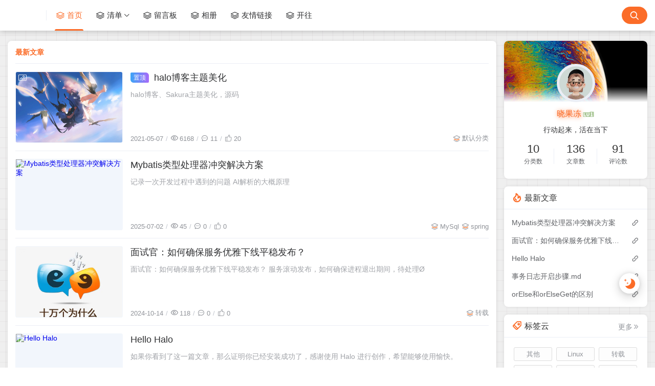

--- FILE ---
content_type: text/html
request_url: https://www.chenmx.net/?p=313
body_size: 14352
content:
<!DOCTYPE html>
<html lang="en">
<head>
    <title>晓果冻</title>

    <meta charset="utf-8">
    <meta name="renderer" content="webkit">
    
    <meta name="format-detection" content="telephone=no">
    <meta http-equiv="Content-Type" content="text/html; charset=UTF-8">
    <meta http-equiv="Cache-Control" content="no-siteapp">
    <meta http-equiv="X-UA-Compatible" content="IE=edge, chrome=1">
    <meta name="viewport" content="width=device-width, user-scalable=no, initial-scale=1.0, shrink-to-fit=no, viewport-fit=cover">
    
    <meta http-equiv="x-dns-prefetch-control" content="on">
    <meta name="site" content="http://localhost:8090">
    <!-- OG -->
    <meta property="og:image">
    <meta property="og:description" content="site.seo.description">
    <meta property="og:type" content="website">
    <meta property="og:locale" content="zh_CN">
    <meta property="og:site_name" content="晓果冻-null">
    <meta property="og:url" content="http://localhost:8090">
    <meta property="og:title" content="晓果冻">
    <meta property="twitter:partner" content="ogwp">
    <!-- /OG -->

    
    
  <script id="theme-config-getter">
     const ThemeConfig = {
       theme_mode : "user",
       enable_loading_bar : true,
       enable_footer : true,
       footer_position : "none",
       check_baidu_collect : false,
       baidu_token : "",
       enable_back2top : true,
       enable_back2top_smooth : true,
       enable_weather : false,
       weather_key : "",
       link_behavior : "default",
       enable_tag_cloud : true,
       tag_cloud_type : document.getElementById('tags-3d') ? '3d' : 'list',
       enable_fixed_header : true,
       enable_clean_mode : false,
       cursor_effect : "off",
       enable_offscreen_tip : false,
       enable_birthday : true,
       birthday : "2021\/11\/11 06:30",
       light_time_scope : "5:00~19:00",
       enable_console_theme : false,
       version : "1.2.2",


       enable_big_banner : false,
       enable_banner : false,
       banner_direction : "horizontal",
       enable_banner_loop : true,
       banner_effect : "slide",
       banner_speed : 500,
       enable_banner_handle : true,
       enable_banner_autoplay : true,
       banner_delay : "3500",
       enable_banner_switch_button : true,
       enable_banner_pagination : true,
       enable_index_list_ajax : false,
       post_index_page_size : false,
       backdrop : "off",
       favicon : "",
       enable_index_list_effect : true,
       index_list_effect_class : "fadeInUp",
       show_loaded_time : false,
       enable_debug : false,
       access_key : false,
       enable_copy : true,
       enable_share : true,
       enable_share_link : true,
       enable_share_weixin : false,
       enable_like : true,
       enable_toc : true,
       enable_progress_bar : true,
       enable_code_expander : true,
       enable_fold_long_code : false,
       enable_comment : true,
       toc_depth : "0",
       enable_code_title : true,
       enable_code_hr : true,
       enable_code_macdot : true,
       enable_code_line_number : false,
       enable_code_newline : false,
       show_tools_when_hover : true,
       enable_code_copy : true,
       enable_copy_right_text : false,
       copy_right_text : "",
       offscreen_title_leave : "\u6B6A\uFF0C\u4F60\u53BB\u54EA\u91CC\u4E86\uFF1F",
       offscreen_title_back : "(\u3064\u30A7\u2282)\u54A6\uFF0C\u53C8\u56DE\u6765\u4E86!",
       enable_journal_effect : true,
       journal_list_effect_class : "fadeInUp",
       enable_like_journal : true,
       enable_comment_journal : true,
       journal_block_height : "300",
       long_code_height : "800",
       lazyload_avatar : "\/themes\/theme-Joe3\/assets\/svg\/spinner-preloader.svg",
       photos_layout : 'waterfall',
       blog_url : "http:\/\/localhost:8090",
       blog_title : "\u6653\u679C\u51BB",
       BASE_RES_URL :  "\/themes\/theme-Joe3",
       BASE_URL : 'https://bbchin.com',

      
    }
    //转数字
    ThemeConfig.banner_speed = parseInt(ThemeConfig.banner_speed)
    ThemeConfig.banner_delay = parseInt(ThemeConfig.banner_delay)
    ThemeConfig.toc_depth = parseInt(ThemeConfig.toc_depth)
    ThemeConfig.journal_block_height = parseInt(ThemeConfig.journal_block_height)
    ThemeConfig.long_code_height = parseInt(ThemeConfig.long_code_height)
    ThemeConfig.photos_gap = 10
     ThemeConfig.enable_photos_effect= true

  </script>

    
    
    <script id="compatiable-checker">
        // 兼容性检查
        function detectIE() {
            var n = window.navigator.userAgent, e = n.indexOf("MSIE ");
            if (e > 0) {
                return parseInt(n.substring(e + 5, n.indexOf(".", e)), 10);
            }
            if (n.indexOf("Trident/") > 0) {
                var r = n.indexOf("rv:");
                return parseInt(n.substring(r + 3, n.indexOf(".", r)), 10);
            }
            var i = n.indexOf("Edge/");
            return i > 0 && parseInt(n.substring(i + 5, n.indexOf(".", i)), 10);
        };
        detectIE() && (alert('当前站点不支持IE浏览器或您开启了兼容模式，请使用其他浏览器访问或关闭兼容模式。'), (location.href = 'https://www.baidu.com'));
    </script>



<script id="theme-config-getter" type="text/javascript">
    if (window.location.hostname === 'localhost'||window.location.hostname === '127.0.0.1') {
        ThemeConfig['mode'] = "development"
        console.log(ThemeConfig.mode)
    }

    if (ThemeConfig.mode === "development") {
        console.log("Joe3主题配置：", ThemeConfig);
        console.log("资源根路径：", ThemeConfig.BASE_RES_URL);
    }
    // 读取主题模式
    var initThemeMode = function() {
        try {
            var curMode = "";
            if (ThemeConfig.theme_mode === "auto") {
                var light_scope = ThemeConfig.light_time_scope.split("~");
                var now = new Date();
                var today = now.toLocaleString().split(" ")[0];
                var curMode = now >= new Date(today + " " + light_scope[0]) && now <= new Date(today + " " + light_scope[1]) ? "light" : "dark";
                localStorage.removeItem("data-mode");
            } else if (ThemeConfig.theme_mode === "user") {
                // 用户模式下优先从本地取主题模式，默认为浅色
                curMode = localStorage.getItem("data-mode") || "light";
                localStorage.setItem("data-mode", curMode);
            } else {
                // 非用户模式下直接取后台配置的模式
                curMode = ThemeConfig.theme_mode;
                localStorage.removeItem("data-mode");
            }
            document.querySelector("html").setAttribute("data-mode", curMode);
        } catch(e) {
            console.log(e);
        }
    }
    initThemeMode();
    window.Joe = {
        BASE_API: "",
        isMobile: /windows phone|iphone|android/gi.test(window.navigator.userAgent),
        errorImg: function(target, src) {
            target.setAttribute('src', src || '${EMPTY_IMG}');
            setTimeout(function () {
                target.setAttribute('onerror', null);
            }, 1000)
        }
    }
    ThemeConfig.enable_console_theme && console.log("%cTheme By  Jiewen" + " | 版本 V" + ThemeConfig.version, "padding: 8px 15px;color:#fff;background: linear-gradient(270deg, #986fee, #8695e6, #68b7dd, #18d7d3);border-radius: 0 15px 0 15px;");
</script>

    
<!--    <th:block th:replace="~{modules/themeSettingVariable :: themeSetting}" />-->
<!--    <th:block th:if="${htmlType == 'post'}">-->
<!--    <th:block th:replace="~{modules/postMetaVariable :: postSetting}" />-->
<!--    </th:block>-->
  <link rel="shortcut icon" size="32x32" href="">
  <link rel="canonical" href="http://localhost:8090">
  <link rel="apple-touch-icon" sizes="180x180" href="">
  
    <style>
        
        @font-face {
            font-family: "Joe Font";
            font-weight: 400;
            font-style: normal;
            font-display: swap;
            
            

        }
        html body {
            --waline-avatar-size: 2.25rem;
            --waline-m-avatar-size: calc(var(--waline-avatar-size) * 9 / 13);
            --waline-theme-color:#fb6c28;
            --waline-active-color: #fb6c28;

            --theme: #fb6c28;
            --wave-color: #fff;
            --scroll-bar: #c0c4cc;
            --loading-bar:  var(--theme);
            --img-max-width: 100%;
            font-family: "Joe Font", "Helvetica Neue", Helvetica, "PingFang SC", "Hiragino Sans GB", "Microsoft YaHei", "微软雅黑", Arial, "sans-serif";
            --halo-comment-widget-base-font-family: "Joe Font", "Helvetica Neue", Helvetica, "PingFang SC", "Hiragino Sans GB", "Microsoft YaHei", "微软雅黑", Arial, "sans-serif";
            --halo-search-widget-base-font-family: "Joe Font", "Helvetica Neue", Helvetica, "PingFang SC", "Hiragino Sans GB", "Microsoft YaHei", "微软雅黑", Arial, "sans-serif";



        }
        html[data-mode='dark'] body {

            --waline-theme-color:#9999ff;
            --waline-active-color: #9999ff;
            --theme: #9999ff;
            --wave-color: #fff;
            --scroll-bar: #c0c4cc;
            --loading-bar: var(--theme);
            --halo-search-widget-color-modal-layer: rgba(10, 11, 12, 0.8);
            --halo-search-widget-color-modal-content-bg: rgb(27, 27, 30);
            --halo-search-widget-color-form-input: rgb(255, 255, 255);
            --halo-search-widget-color-form-input-placeholder: #868686;
            --halo-search-widget-color-form-input-bg: rgb(27, 27, 30);
            --halo-search-widget-color-form-divider: #292929;
            --halo-search-widget-color-result-item-bg: #232323;
            --halo-search-widget-color-result-item-hover-bg: #2b3033;
            --halo-search-widget-color-result-item-title: rgb(255 255 255);
            --halo-search-widget-color-result-item-content: #868686;
            --halo-search-widget-color-command-kbd-item: #868686;
            --halo-search-widget-color-command-kbd-border: #868686;
            --halo-search-widget-color-result-empty: #868686;
            --halo-comment-widget-component-form-input-bg-color: #475569;
            --halo-comment-widget-component-form-input-color: #ffffff;
            --halo-comment-widget-component-form-input-border-color: #495056;
            --halo-comment-widget-component-form-input-border-color-focus: #65a3ff;
            --halo-comment-widget-component-form-input-box-shadow-focus: 0 0 0 0.15em #1c3966;
            --halo-comment-widget-component-form-button-login-bg-color: #334155;
            --halo-comment-widget-component-form-button-login-bg-color-hover: #475569;
            --halo-comment-widget-component-form-button-login-border-color: #475569;
            --halo-comment-widget-component-form-button-submit-border-color: #475569;
            --halo-comment-widget-component-form-button-submit-border-color-hover: #64748b;
            --halo-comment-widget-component-form-button-emoji-color: #cbd5e1;

            --halo-comment-widget-component-comment-item-action-bg-color-hover: #475569;
            --halo-comment-widget-component-comment-item-action-color: #64748b;
            --halo-comment-widget-component-comment-item-action-color-hover: #94a3b8;

            --halo-comment-widget-component-pagination-button-bg-color-hover: #475569;
            --halo-comment-widget-component-pagination-button-bg-color-active: #475569;
            --halo-comment-widget-component-pagination-button-border-color-active: #475569;

            --halo-comment-widget-component-emoji-picker-rgb-color: 222, 222, 221;
            --halo-comment-widget-component-emoji-picker-rgb-accent: 58, 130, 247;
            --halo-comment-widget-component-emoji-picker-rgb-background: 21, 22, 23;
            --halo-comment-widget-component-emoji-picker-rgb-input: 0, 0, 0;
            --halo-comment-widget-component-emoji-picker-color-border: rgba(255, 255, 255, 0.1);
            --halo-comment-widget-component-emoji-picker-color-border-over: rgba(255, 255, 255, 0.2);


        }
        ::-webkit-scrollbar {
            width: 8px;
        }
        ::-webkit-scrollbar-thumb {
            background: var(--scroll-bar);
        }
        
        
        html[data-mode="light"] body {
            background-image: none;
        }
        
        
        
        html[data-mode="dark"] body {
            background-image: none;
        }
        


    </style>


  
<!-- 加载条 -->
    <link rel="stylesheet" href="/themes/theme-Joe3/assets/lib/nprogress/nprogress.min.css">
    <style>
      #nprogress .bar {
        height: 3px;
        background: var(--loading-bar);
      }
      #nprogress .peg {
        display: none;
      }
    </style>
    <script src="/themes/theme-Joe3/assets/lib/nprogress/nprogress.min.js"></script>
  
  <link rel="preload stylesheet" as="style" href="/themes/theme-Joe3/assets/css/min/normalize.min.css?v=1.2.2">
  <link rel="preload stylesheet" as="style" href="/themes/theme-Joe3/assets/lib/font-awesome/css/font-awesome.min.css">
  <link rel="preload stylesheet" as="style" href="//at.alicdn.com/t/font_2788564_crkap1ed9j5.css">
  <link rel="preload stylesheet" as="style" href="//at.alicdn.com/t/c/font_4198339_jcoci5bgy7.css">
  
  <link rel="preload stylesheet" as="style" href="/themes/theme-Joe3/assets/css/min/theme.min.css?v=1.2.2">
    <style>
        #Joe .joe_container {
            max-width: 1320px !important;
        }

        @media (max-width: 1360px) {
            #Joe .joe_container{
                max-width: initial !important;
            }
        }
        @media (max-width: 768px) {
            #Joe .joe_container{
                max-width: initial !important;
            }
        }
    </style>
    <link rel="stylesheet" href="/themes/theme-Joe3/assets/lib/qmsg/qmsg.css">
    <link rel="preload stylesheet" as="style" href="/themes/theme-Joe3/assets/lib/animate/animate.min.css">
    
    
    <link rel="preload stylesheet" as="style" href="/themes/theme-Joe3/assets/css/min/global.min.css?v=1.2.2">
    
        <link rel="preload stylesheet" as="style" href="/themes/theme-Joe3/assets/css/min/index.min.css?v=1.2.2">
    
    
    
    
    
    <link rel="preload stylesheet" as="style" href="/themes/theme-Joe3/assets/css/min/responsive.min.css?v=1.2.2">
    <link rel="stylesheet" href="/themes/theme-Joe3/assets/lib/fancybox/jquery.fancybox.min.css">
    
    
    <link rel="preload stylesheet" as="style" href="/themes/theme-Joe3/assets/css/min/beauty.min.css?v=1.2.2">
    

    
    <script src="/themes/theme-Joe3/assets/lib/jquery@3.5.1/jquery.min.js"></script>
    


<meta name="generator" content="Halo 2.20.14"/><!-- plugin-comment-widget start -->
<script src="/plugins/PluginCommentWidget/assets/static/comment-widget.iife.js?version=2.3.1"></script>
<link rel="stylesheet" href="/plugins/PluginCommentWidget/assets/static/style.css?version=2.3.1" />
<!-- plugin-comment-widget end -->
<!-- PluginSearchWidget start -->
<script src="/plugins/PluginSearchWidget/assets/static/search-widget.iife.js?version=1.4.0" async></script>
<link rel="stylesheet" href="/plugins/PluginSearchWidget/assets/static/style.css?version=1.4.0" />
<!-- PluginSearchWidget end -->
</head>
<!-- /OG -->

      <body>
      <div id="Joe">
<!--          navbar-->
          
<header class="joe_header">
  <div class="joe_header__above topInDown fixed ">
    <div class="joe_container joe_header_container">
      <i class="joe-font joe-icon-caidan joe_header__above-slideicon"></i>
      
      <a title="晓果冻" class="joe_header__above-logo" href="http://localhost:8090">
        <img style="border-radius:4px" src=""  alt="晓果冻">
      </a>
      
      <nav class="joe_header__above-nav  active-animate">
        
<!--        自选导航-->
        
          
              
                
                
                  
  <a class="item"
     href="/"
     title="首页">
    
      <i class="m-icon jiewen joe-icon-zuzhijiagou"></i>
    
    首页
  </a>

              
            
            
                
            
              <div class="joe_dropdown" trigger="hover" placement="60px">
                <div class="joe_dropdown__link">
                  
  <a class="item"
     href="#"
     title="清单">
    
      <i class="m-icon jiewen joe-icon-zuzhijiagou"></i>
    
    清单
  </a>

                  <i class="joe-font joe-icon-arrow-down joe_dropdown__link-icon" style="color:var(--main)"></i>
                </div>
                <nav class="joe_dropdown__menu" style="top: 60px;">
                    <li>
                      
  <a class="item"
     href="https://www.chenmx.net/archives"
     title="归档">
    
      <i class="m-icon jiewen joe-icon-zuzhijiagou"></i>
    
    归档
  </a>

                    </li>
                    <li>
                      
  <a class="item"
     href="/categories"
     title="分类">
    
      <i class="m-icon jiewen joe-icon-zuzhijiagou"></i>
    
    分类
  </a>

                    </li>
                    <li>
                      
  <a class="item"
     href="/tags"
     title="标签">
    
      <i class="m-icon jiewen joe-icon-zuzhijiagou"></i>
    
    标签
  </a>

                    </li>
                </nav>
              </div>
            
            
                
                  
  <a class="item"
     href="https://www.chenmx.net/messageboard"
     title="留言板">
    
      <i class="m-icon jiewen joe-icon-zuzhijiagou"></i>
    
    留言板
  </a>

              
            
            
                
                  
  <a class="item"
     href="/photos"
     title="相册">
    
      <i class="m-icon jiewen joe-icon-zuzhijiagou"></i>
    
    相册
  </a>

              
            
            
                
                  
  <a class="item"
     href="/links"
     title="友情链接">
    
      <i class="m-icon jiewen joe-icon-zuzhijiagou"></i>
    
    友情链接
  </a>

              
            
            
                
                  
  <a class="item"
     href="https://www.travellings.cn/go.html"
     title="开往">
    
      <i class="m-icon jiewen joe-icon-zuzhijiagou"></i>
    
    开往
  </a>

              
            
            
            
          
        

      </nav>

      <div class="joe_header__above-search">
<!--        <div class="nav_login">-->
<!--          <th:block th:if="${#authentication.name == 'anonymousUser'}">-->
<!--          <a href="/console" title="搜索"><i class="jiewen joe-icon-zhanghao"></i></a>-->
<!--          </th:block>-->
<!--          <th:block th:if="${#authentication.name != 'anonymousUser'}">-->
<!--            <th:block th:with="contributor = ${contributorFinder.getContributor(#authentication.name)}">-->
<!--            <img th:src="${contributor.avatar}" th:title="${contributor.displayName}" th:alt="${contributor.displayName}">-->
<!--            </th:block>-->
<!--          </th:block>-->
<!--        </div>-->
<!--        <input maxlength="16" autocomplete="off" placeholder="请输入关键字..." name="keyword" value="" class="input" type="text">-->
        <button type="submit" id="halo-search" class="submit" style="border-radius: 17px 17px 17px 17px" aria-label="搜索按钮"><i class="joe-font joe-icon-search"></i></button>
<!--        <span class="icon"></span>-->

<!--        <nav class="result">-->
<!--          <a href="archives/ce-shi-wen-zhang.html" title="测试文章" class="item">-->
<!--            <span class="sort">1</span>-->
<!--            <span class="text">测试文章</span>-->
<!--          </a>-->
<!--          <a href="archives/hello-halo.html" title="Hello Halo" class="item">-->
<!--            <span class="sort">2</span>-->
<!--            <span class="text">Hello Halo</span>-->
<!--          </a>-->
<!--        </nav>-->
      </div>

      <a href="javascript:SearchWidget.open()" title="搜索"><i class="joe-font joe-icon-search joe_header__above-searchicon"></i></a>
    </div>
  </div>

  <div class="joe_header__slideout">
    <div class="joe_header__slideout-wrap">
      <img width="100%" height="150" class="joe_header__slideout-image" src="/themes/theme-Joe3/assets/img/author_bg.jpg"  alt="侧边栏壁纸">
      <div class="joe_header__slideout-author">
        <img width="50" height="50" class="avatar ls-is-cached lazyloaded" data-src="/themes/theme-Joe3/assets/svg/spinner-preloader.svg" src="/themes/theme-Joe3/templates/assets/img/jiewen_icon.png"  alt="博主头像">
        <div class="info">
          <a class="link" href="http://localhost:8090" target="_blank" rel="noopener noreferrer nofollow">晓果冻<img class="level" src="/themes/theme-Joe3/assets/svg/level_1.svg"  alt="博主等级"></a>

          <p class="motto joe_motto">行动起来，活在当下</p>
        </div>
      </div>
      <ul class="joe_header__slideout-count">
        <li class="item">
          <i class="jiewen joe-icon-danganguanli"></i>
          <span>累计撰写 <strong>136</strong> 篇文章</span>
        </li>
        
        <li class="item">
          <i class="joe-font joe-icon-remen"></i>
          <span>累计创建 <strong>16</strong> 个标签</span>
        </li>
        
        
        <li class="item">
          <i class="joe-font joe-icon-message"></i>
          <span>累计收到 <strong>91</strong> 条评论</span>
        </li>
        
        
      </ul>
      <ul class="joe_header__slideout-menu panel-box">
        <li>
          <a class="link panel in" href="#" rel="nofollow">
            <span>栏目</span>
            <i class="joe-font joe-icon-arrow-right"></i>
          </a>
          <ul class="slides panel-body panel-box panel-side-menu" style="display: block;">
            
            
              
                
                  
                
                  <li>
                    <a class="link"
                       href="/"
                       title="首页">首页</a>
                  </li>
                
                
                
                
                
                  <li>
                    <div class="link panel">
                      <a href="#"
                         title="清单">清单</a>
                      <i class="joe-font joe-icon-arrow-right"></i>
                    </div>
                    <ul class="slides panel-body">
                      
                        <li>
                          <a class="link" href="https://www.chenmx.net/archives"
                             title="归档">归档</a>
                        </li>
                      
                        <li>
                          <a class="link" href="/categories"
                             title="分类">分类</a>
                        </li>
                      
                        <li>
                          <a class="link" href="/tags"
                             title="标签">标签</a>
                        </li>
                      
                    </ul>
                  </li>
                
                
                
                  <li>
                    <a class="link"
                       href="https://www.chenmx.net/messageboard"
                       title="留言板">留言板</a>
                  </li>
                
                
                
                
                  <li>
                    <a class="link"
                       href="/photos"
                       title="相册">相册</a>
                  </li>
                
                
                
                
                  <li>
                    <a class="link"
                       href="/links"
                       title="友情链接">友情链接</a>
                  </li>
                
                
                
                
                  <li>
                    <a class="link"
                       href="https://www.travellings.cn/go.html"
                       title="开往">开往</a>
                  </li>
                
                
                
                
              
            
          </ul>
        </li>
      </ul>
    </div>
  </div>

  <div class="joe_header__searchout">
    <a href="javascript:SearchWidget.open()" title="搜索"></a>
<!--    <div class="joe_container">-->

<!--      <div class="joe_header__searchout-inner">-->
<!--        <form class="joe_header__above-search-mobile" method="get" action="http://localhost:8093/search">-->
<!--          <input maxlength="16" autocomplete="off" placeholder="请输入关键字..." name="keyword" value="" class="input" type="text">-->
<!--          <button type="submit" class="submit">搜索</button>-->
<!--        </form>-->
<!--      </div>-->
<!--    </div>-->
  </div>

  <div class="joe_header__toc">
    <div class="joe_header__toc-wrap">
      <div class="toc_top">
        <h3>目 录<span>CONTENT</span></h3>
        <img width="100%" height="150" src="/themes/theme-Joe3/assets/img/context_bg.png"  alt="文章目录">
      </div>
      <div id="js-toc-mobile" class="toc"></div>
    </div>
  </div>

  <div class="joe_header__mask"></div>
</header>

<!--          首页大图-->
          

          <div class="joe_container joe_main_container page-index animated showInUp ">
              <div class="joe_main">
                  <div class="joe_index">
<!--                      轮播图-->
                      
<!--                      热门模块-->

                      

                      <div class="joe_index__article">
                          <div class="joe_index__title">
                              <ul class="joe_index__title-title passage-list-tabs default">
                                  <li class="item active" data-type="1">最新文章</li>
                              </ul>
                              
                          </div>
                          <div class="joe_index__list">
                              <ul class="joe_list">
                                  
                                      
    <li class="joe_list__item default animated wow data-wow-delay=&quot;0.0s&quot;" style="animation-delay: 0.0s;">    
    <a href="/archives/halo%E5%8D%9A%E5%AE%A2%E4%B8%BB%E9%A2%98%E7%BE%8E%E5%8C%96" class="thumbnail" title="halo博客主题美化" target="_blank" rel="noopener noreferrer">
        
        <img width="100%" height="100%" class="lazyload" data-src="https://images.chenmx.net/blog/cc9173f4ec38266c6397979d51ac2da5.jpg" src="/themes/theme-Joe3/assets/img/lazyload.gif"  alt="halo博客主题美化">
        
        <time datetime="2021-05-07">2021-05-07</time>
        <i class="joe-font joe-icon-picture"></i>
    </a>
    
<div class="information">
    <a href="/archives/halo%E5%8D%9A%E5%AE%A2%E4%B8%BB%E9%A2%98%E7%BE%8E%E5%8C%96" class="title" title="halo博客主题美化" target="_blank" rel="noopener noreferrer">
        
            <span class="badge" style="display: inline-block">置顶</span>
        
        halo博客主题美化
    </a>
    <a class="abstract" href="/archives/halo%E5%8D%9A%E5%AE%A2%E4%B8%BB%E9%A2%98%E7%BE%8E%E5%8C%96" title="halo博客主题美化" target="_blank" rel="noopener noreferrer">halo博客、Sakura主题美化，源码</a>
    <div class="meta">
        <ul class="items">
            <li>2021-05-07</li>
            <li><i class="joe-font joe-icon-eye"></i>6168</li>
            
            <li><i class="joe-font joe-icon-message"></i>11</li>
            
            
            <li><i class="joe-font joe-icon-dianzan"></i>20</li>
        </ul>
        
            <ul class="categories">
                <li class="pcate">
                    <svg class="icon" viewBox="0 0 1024 1024" xmlns="http://www.w3.org/2000/svg" width="15" height="15"><path d="M512.2 564.743a76.818 76.818 0 0 1-30.973-6.508L108.224 393.877c-26.105-11.508-42.56-35.755-42.927-63.272-.384-27.44 15.356-52.053 41.042-64.232l373.004-176.74c20.591-9.737 45.16-9.755 65.75.017L917.68 266.39c25.668 12.188 41.39 36.792 41.024 64.231-.384 27.5-16.821 51.73-42.908 63.237l-372.57 164.377a77.18 77.18 0 0 1-31.025 6.508zM139.843 329.592l370.213 163.241c1.291.56 3.018.567 4.345-.009l369.758-163.128-369.706-175.464v-.01c-1.326-.628-3.158-.636-4.502 0l-370.108 175.37zm748.015 1.858h.175-.175zM512.376 941.674c-10.348 0-20.8-2.32-30.537-6.997L121.05 778.624c-18.113-7.834-26.454-28.87-18.62-46.983 7.835-18.112 28.862-26.488 46.993-18.61l362.08 156.629 345.26-156.366c17.939-8.166 39.14-.253 47.324 17.746 8.166 17.964.227 39.157-17.729 47.324l-344.51 156.61c-9.196 4.449-19.281 6.7-29.471 6.7z" fill="var(--minor)"></path><path d="M871.563 515.449L511.81 671.775 152.358 515.787v73.578a34.248 34.248 0 0 0 20.76 31.48l301.518 129.19c11.806 5.703 24.499 8.546 37.175 8.546s25.367-2.843 37.174-8.546L850.82 620.534a34.248 34.248 0 0 0 20.744-31.474V515.45z" fill="#ff6a18"></path></svg>
                    <a class="link" target="_blank" rel="noopener noreferrer" href="/categories/default">默认分类</a>
                </li>
            </ul>
        
    </div>
</div>
</li>

                                  
                                      
    <li class="joe_list__item default animated wow data-wow-delay=&quot;0.1s&quot;" style="animation-delay: 0.1s;">    
    <a href="/archives/wei-ming-ming-wen-zhang" class="thumbnail" title="Mybatis类型处理器冲突解决方案" target="_blank" rel="noopener noreferrer">
        
        <img width="100%" height="100%" class="lazyload" data-src="https://picsum.photos/id/1081/350/200" src="/themes/theme-Joe3/assets/img/lazyload.gif"  alt="Mybatis类型处理器冲突解决方案">
        
        <time datetime="2025-07-02">2025-07-02</time>
        <i class="joe-font joe-icon-picture"></i>
    </a>
    
<div class="information">
    <a href="/archives/wei-ming-ming-wen-zhang" class="title" title="Mybatis类型处理器冲突解决方案" target="_blank" rel="noopener noreferrer">
        
        Mybatis类型处理器冲突解决方案
    </a>
    <a class="abstract" href="/archives/wei-ming-ming-wen-zhang" title="Mybatis类型处理器冲突解决方案" target="_blank" rel="noopener noreferrer">记录一次开发过程中遇到的问题 AI解析的大概原理</a>
    <div class="meta">
        <ul class="items">
            <li>2025-07-02</li>
            <li><i class="joe-font joe-icon-eye"></i>45</li>
            
            <li><i class="joe-font joe-icon-message"></i>0</li>
            
            
            <li><i class="joe-font joe-icon-dianzan"></i>0</li>
        </ul>
        
            <ul class="categories">
                <li class="pcate">
                    <svg class="icon" viewBox="0 0 1024 1024" xmlns="http://www.w3.org/2000/svg" width="15" height="15"><path d="M512.2 564.743a76.818 76.818 0 0 1-30.973-6.508L108.224 393.877c-26.105-11.508-42.56-35.755-42.927-63.272-.384-27.44 15.356-52.053 41.042-64.232l373.004-176.74c20.591-9.737 45.16-9.755 65.75.017L917.68 266.39c25.668 12.188 41.39 36.792 41.024 64.231-.384 27.5-16.821 51.73-42.908 63.237l-372.57 164.377a77.18 77.18 0 0 1-31.025 6.508zM139.843 329.592l370.213 163.241c1.291.56 3.018.567 4.345-.009l369.758-163.128-369.706-175.464v-.01c-1.326-.628-3.158-.636-4.502 0l-370.108 175.37zm748.015 1.858h.175-.175zM512.376 941.674c-10.348 0-20.8-2.32-30.537-6.997L121.05 778.624c-18.113-7.834-26.454-28.87-18.62-46.983 7.835-18.112 28.862-26.488 46.993-18.61l362.08 156.629 345.26-156.366c17.939-8.166 39.14-.253 47.324 17.746 8.166 17.964.227 39.157-17.729 47.324l-344.51 156.61c-9.196 4.449-19.281 6.7-29.471 6.7z" fill="var(--minor)"></path><path d="M871.563 515.449L511.81 671.775 152.358 515.787v73.578a34.248 34.248 0 0 0 20.76 31.48l301.518 129.19c11.806 5.703 24.499 8.546 37.175 8.546s25.367-2.843 37.174-8.546L850.82 620.534a34.248 34.248 0 0 0 20.744-31.474V515.45z" fill="#ff6a18"></path></svg>
                    <a class="link" target="_blank" rel="noopener noreferrer" href="/categories/mysql">MySql</a>
                </li>
                <li class="pcate">
                    <svg class="icon" viewBox="0 0 1024 1024" xmlns="http://www.w3.org/2000/svg" width="15" height="15"><path d="M512.2 564.743a76.818 76.818 0 0 1-30.973-6.508L108.224 393.877c-26.105-11.508-42.56-35.755-42.927-63.272-.384-27.44 15.356-52.053 41.042-64.232l373.004-176.74c20.591-9.737 45.16-9.755 65.75.017L917.68 266.39c25.668 12.188 41.39 36.792 41.024 64.231-.384 27.5-16.821 51.73-42.908 63.237l-372.57 164.377a77.18 77.18 0 0 1-31.025 6.508zM139.843 329.592l370.213 163.241c1.291.56 3.018.567 4.345-.009l369.758-163.128-369.706-175.464v-.01c-1.326-.628-3.158-.636-4.502 0l-370.108 175.37zm748.015 1.858h.175-.175zM512.376 941.674c-10.348 0-20.8-2.32-30.537-6.997L121.05 778.624c-18.113-7.834-26.454-28.87-18.62-46.983 7.835-18.112 28.862-26.488 46.993-18.61l362.08 156.629 345.26-156.366c17.939-8.166 39.14-.253 47.324 17.746 8.166 17.964.227 39.157-17.729 47.324l-344.51 156.61c-9.196 4.449-19.281 6.7-29.471 6.7z" fill="var(--minor)"></path><path d="M871.563 515.449L511.81 671.775 152.358 515.787v73.578a34.248 34.248 0 0 0 20.76 31.48l301.518 129.19c11.806 5.703 24.499 8.546 37.175 8.546s25.367-2.843 37.174-8.546L850.82 620.534a34.248 34.248 0 0 0 20.744-31.474V515.45z" fill="#ff6a18"></path></svg>
                    <a class="link" target="_blank" rel="noopener noreferrer" href="/categories/spring">spring</a>
                </li>
            </ul>
        
    </div>
</div>
</li>

                                  
                                      
    <li class="joe_list__item default animated wow data-wow-delay=&quot;0.2s&quot;" style="animation-delay: 0.2s;">    
    <a href="/archives/%E9%9D%A2%E8%AF%95%E5%AE%98%EF%BC%9A%E5%A6%82%E4%BD%95%E7%A1%AE%E4%BF%9D%E6%9C%8D%E5%8A%A1%E4%BC%98%E9%9B%85%E4%B8%8B%E7%BA%BF%E5%B9%B3%E7%A8%B3%E5%8F%91%E5%B8%83%EF%BC%9F" class="thumbnail" title="面试官：如何确保服务优雅下线平稳发布？" target="_blank" rel="noopener noreferrer">
        
        <img width="100%" height="100%" class="lazyload" data-src="https://images.chenmx.net/blog/3373ea44a73c2276edf86072565a3322.jpeg" src="/themes/theme-Joe3/assets/img/lazyload.gif"  alt="面试官：如何确保服务优雅下线平稳发布？">
        
        <time datetime="2024-10-14">2024-10-14</time>
        <i class="joe-font joe-icon-picture"></i>
    </a>
    
<div class="information">
    <a href="/archives/%E9%9D%A2%E8%AF%95%E5%AE%98%EF%BC%9A%E5%A6%82%E4%BD%95%E7%A1%AE%E4%BF%9D%E6%9C%8D%E5%8A%A1%E4%BC%98%E9%9B%85%E4%B8%8B%E7%BA%BF%E5%B9%B3%E7%A8%B3%E5%8F%91%E5%B8%83%EF%BC%9F" class="title" title="面试官：如何确保服务优雅下线平稳发布？" target="_blank" rel="noopener noreferrer">
        
        面试官：如何确保服务优雅下线平稳发布？
    </a>
    <a class="abstract" href="/archives/%E9%9D%A2%E8%AF%95%E5%AE%98%EF%BC%9A%E5%A6%82%E4%BD%95%E7%A1%AE%E4%BF%9D%E6%9C%8D%E5%8A%A1%E4%BC%98%E9%9B%85%E4%B8%8B%E7%BA%BF%E5%B9%B3%E7%A8%B3%E5%8F%91%E5%B8%83%EF%BC%9F" title="面试官：如何确保服务优雅下线平稳发布？" target="_blank" rel="noopener noreferrer">面试官：如何确保服务优雅下线平稳发布？ 服务滚动发布，如何确保进程退出期间，待处理Ø</a>
    <div class="meta">
        <ul class="items">
            <li>2024-10-14</li>
            <li><i class="joe-font joe-icon-eye"></i>118</li>
            
            <li><i class="joe-font joe-icon-message"></i>0</li>
            
            
            <li><i class="joe-font joe-icon-dianzan"></i>0</li>
        </ul>
        
            <ul class="categories">
                <li class="pcate">
                    <svg class="icon" viewBox="0 0 1024 1024" xmlns="http://www.w3.org/2000/svg" width="15" height="15"><path d="M512.2 564.743a76.818 76.818 0 0 1-30.973-6.508L108.224 393.877c-26.105-11.508-42.56-35.755-42.927-63.272-.384-27.44 15.356-52.053 41.042-64.232l373.004-176.74c20.591-9.737 45.16-9.755 65.75.017L917.68 266.39c25.668 12.188 41.39 36.792 41.024 64.231-.384 27.5-16.821 51.73-42.908 63.237l-372.57 164.377a77.18 77.18 0 0 1-31.025 6.508zM139.843 329.592l370.213 163.241c1.291.56 3.018.567 4.345-.009l369.758-163.128-369.706-175.464v-.01c-1.326-.628-3.158-.636-4.502 0l-370.108 175.37zm748.015 1.858h.175-.175zM512.376 941.674c-10.348 0-20.8-2.32-30.537-6.997L121.05 778.624c-18.113-7.834-26.454-28.87-18.62-46.983 7.835-18.112 28.862-26.488 46.993-18.61l362.08 156.629 345.26-156.366c17.939-8.166 39.14-.253 47.324 17.746 8.166 17.964.227 39.157-17.729 47.324l-344.51 156.61c-9.196 4.449-19.281 6.7-29.471 6.7z" fill="var(--minor)"></path><path d="M871.563 515.449L511.81 671.775 152.358 515.787v73.578a34.248 34.248 0 0 0 20.76 31.48l301.518 129.19c11.806 5.703 24.499 8.546 37.175 8.546s25.367-2.843 37.174-8.546L850.82 620.534a34.248 34.248 0 0 0 20.744-31.474V515.45z" fill="#ff6a18"></path></svg>
                    <a class="link" target="_blank" rel="noopener noreferrer" href="/categories/%E8%BD%AC%E8%BD%BD">转载</a>
                </li>
            </ul>
        
    </div>
</div>
</li>

                                  
                                      
    <li class="joe_list__item default animated wow data-wow-delay=&quot;0.3s&quot;" style="animation-delay: 0.3s;">    
    <a href="/archives/hello-halo" class="thumbnail" title="Hello Halo" target="_blank" rel="noopener noreferrer">
        
        <img width="100%" height="100%" class="lazyload" data-src="https://picsum.photos/id/1081/350/200" src="/themes/theme-Joe3/assets/img/lazyload.gif"  alt="Hello Halo">
        
        <time datetime="2024-07-02">2024-07-02</time>
        <i class="joe-font joe-icon-picture"></i>
    </a>
    
<div class="information">
    <a href="/archives/hello-halo" class="title" title="Hello Halo" target="_blank" rel="noopener noreferrer">
        
        Hello Halo
    </a>
    <a class="abstract" href="/archives/hello-halo" title="Hello Halo" target="_blank" rel="noopener noreferrer">如果你看到了这一篇文章，那么证明你已经安装成功了，感谢使用 Halo 进行创作，希望能够使用愉快。</a>
    <div class="meta">
        <ul class="items">
            <li>2024-07-02</li>
            <li><i class="joe-font joe-icon-eye"></i>81</li>
            
            <li><i class="joe-font joe-icon-message"></i>0</li>
            
            
            <li><i class="joe-font joe-icon-dianzan"></i>0</li>
        </ul>
        
            <ul class="categories">
                <li class="pcate">
                    <svg class="icon" viewBox="0 0 1024 1024" xmlns="http://www.w3.org/2000/svg" width="15" height="15"><path d="M512.2 564.743a76.818 76.818 0 0 1-30.973-6.508L108.224 393.877c-26.105-11.508-42.56-35.755-42.927-63.272-.384-27.44 15.356-52.053 41.042-64.232l373.004-176.74c20.591-9.737 45.16-9.755 65.75.017L917.68 266.39c25.668 12.188 41.39 36.792 41.024 64.231-.384 27.5-16.821 51.73-42.908 63.237l-372.57 164.377a77.18 77.18 0 0 1-31.025 6.508zM139.843 329.592l370.213 163.241c1.291.56 3.018.567 4.345-.009l369.758-163.128-369.706-175.464v-.01c-1.326-.628-3.158-.636-4.502 0l-370.108 175.37zm748.015 1.858h.175-.175zM512.376 941.674c-10.348 0-20.8-2.32-30.537-6.997L121.05 778.624c-18.113-7.834-26.454-28.87-18.62-46.983 7.835-18.112 28.862-26.488 46.993-18.61l362.08 156.629 345.26-156.366c17.939-8.166 39.14-.253 47.324 17.746 8.166 17.964.227 39.157-17.729 47.324l-344.51 156.61c-9.196 4.449-19.281 6.7-29.471 6.7z" fill="var(--minor)"></path><path d="M871.563 515.449L511.81 671.775 152.358 515.787v73.578a34.248 34.248 0 0 0 20.76 31.48l301.518 129.19c11.806 5.703 24.499 8.546 37.175 8.546s25.367-2.843 37.174-8.546L850.82 620.534a34.248 34.248 0 0 0 20.744-31.474V515.45z" fill="#ff6a18"></path></svg>
                    <a class="link" target="_blank" rel="noopener noreferrer" href="/categories/default">默认分类</a>
                </li>
            </ul>
        
    </div>
</div>
</li>

                                  
                                      
    <li class="joe_list__item default animated wow data-wow-delay=&quot;0.4s&quot;" style="animation-delay: 0.4s;">    
    <a href="/archives/%E4%BA%8B%E5%8A%A1%E6%97%A5%E5%BF%97%E5%BC%80%E5%90%AF%E6%AD%A5%E9%AA%A4md" class="thumbnail" title="事务日志开启步骤.md" target="_blank" rel="noopener noreferrer">
        
        <img width="100%" height="100%" class="lazyload" data-src="https://picsum.photos/id/1081/350/200" src="/themes/theme-Joe3/assets/img/lazyload.gif"  alt="事务日志开启步骤.md">
        
        <time datetime="2024-04-22">2024-04-22</time>
        <i class="joe-font joe-icon-picture"></i>
    </a>
    
<div class="information">
    <a href="/archives/%E4%BA%8B%E5%8A%A1%E6%97%A5%E5%BF%97%E5%BC%80%E5%90%AF%E6%AD%A5%E9%AA%A4md" class="title" title="事务日志开启步骤.md" target="_blank" rel="noopener noreferrer">
        
        事务日志开启步骤.md
    </a>
    <a class="abstract" href="/archives/%E4%BA%8B%E5%8A%A1%E6%97%A5%E5%BF%97%E5%BC%80%E5%90%AF%E6%AD%A5%E9%AA%A4md" title="事务日志开启步骤.md" target="_blank" rel="noopener noreferrer">事务日志开启步骤登录微服务管理平台开启事务日志首页搜索目标服务并点击进入选择准备观察日志的服务器更改日志级别登录服务器观察事务日志事务关键日志（关注前三个即可）Transaction synchronization committing SqlSession：事务性 SqlSession 正在提交其</a>
    <div class="meta">
        <ul class="items">
            <li>2024-04-22</li>
            <li><i class="joe-font joe-icon-eye"></i>83</li>
            
            <li><i class="joe-font joe-icon-message"></i>0</li>
            
            
            <li><i class="joe-font joe-icon-dianzan"></i>0</li>
        </ul>
        
    </div>
</div>
</li>

                                  
                                      
    <li class="joe_list__item default animated wow data-wow-delay=&quot;0.5s&quot;" style="animation-delay: 0.5s;">    
    <a href="/archives/orelse%E5%92%8Corelseget" class="thumbnail" title="orElse和orElseGet的区别" target="_blank" rel="noopener noreferrer">
        
        <img width="100%" height="100%" class="lazyload" data-src="https://picsum.photos/id/1081/350/200" src="/themes/theme-Joe3/assets/img/lazyload.gif"  alt="orElse和orElseGet的区别">
        
        <time datetime="2024-01-23">2024-01-23</time>
        <i class="joe-font joe-icon-picture"></i>
    </a>
    
<div class="information">
    <a href="/archives/orelse%E5%92%8Corelseget" class="title" title="orElse和orElseGet的区别" target="_blank" rel="noopener noreferrer">
        
        orElse和orElseGet的区别
    </a>
    <a class="abstract" href="/archives/orelse%E5%92%8Corelseget" title="orElse和orElseGet的区别" target="_blank" rel="noopener noreferrer">orElse和orElseGetorElse,orElse,orElseGetorElse</a>
    <div class="meta">
        <ul class="items">
            <li>2024-01-23</li>
            <li><i class="joe-font joe-icon-eye"></i>791</li>
            
            <li><i class="joe-font joe-icon-message"></i>1</li>
            
            
            <li><i class="joe-font joe-icon-dianzan"></i>1</li>
        </ul>
        
            <ul class="categories">
                <li class="pcate">
                    <svg class="icon" viewBox="0 0 1024 1024" xmlns="http://www.w3.org/2000/svg" width="15" height="15"><path d="M512.2 564.743a76.818 76.818 0 0 1-30.973-6.508L108.224 393.877c-26.105-11.508-42.56-35.755-42.927-63.272-.384-27.44 15.356-52.053 41.042-64.232l373.004-176.74c20.591-9.737 45.16-9.755 65.75.017L917.68 266.39c25.668 12.188 41.39 36.792 41.024 64.231-.384 27.5-16.821 51.73-42.908 63.237l-372.57 164.377a77.18 77.18 0 0 1-31.025 6.508zM139.843 329.592l370.213 163.241c1.291.56 3.018.567 4.345-.009l369.758-163.128-369.706-175.464v-.01c-1.326-.628-3.158-.636-4.502 0l-370.108 175.37zm748.015 1.858h.175-.175zM512.376 941.674c-10.348 0-20.8-2.32-30.537-6.997L121.05 778.624c-18.113-7.834-26.454-28.87-18.62-46.983 7.835-18.112 28.862-26.488 46.993-18.61l362.08 156.629 345.26-156.366c17.939-8.166 39.14-.253 47.324 17.746 8.166 17.964.227 39.157-17.729 47.324l-344.51 156.61c-9.196 4.449-19.281 6.7-29.471 6.7z" fill="var(--minor)"></path><path d="M871.563 515.449L511.81 671.775 152.358 515.787v73.578a34.248 34.248 0 0 0 20.76 31.48l301.518 129.19c11.806 5.703 24.499 8.546 37.175 8.546s25.367-2.843 37.174-8.546L850.82 620.534a34.248 34.248 0 0 0 20.744-31.474V515.45z" fill="#ff6a18"></path></svg>
                    <a class="link" target="_blank" rel="noopener noreferrer" href="/categories/java">Java</a>
                </li>
            </ul>
        
    </div>
</div>
</li>

                                  
                                      
    <li class="joe_list__item default animated wow data-wow-delay=&quot;0.6s&quot;" style="animation-delay: 0.6s;">    
    <a href="/archives/threadlocal%E4%BD%BF%E7%94%A8%E8%B8%A9%E5%9D%91" class="thumbnail" title="ThreadLocal使用踩坑日记" target="_blank" rel="noopener noreferrer">
        
        <img width="100%" height="100%" class="lazyload" data-src="https://picsum.photos/id/1081/350/200" src="/themes/theme-Joe3/assets/img/lazyload.gif"  alt="ThreadLocal使用踩坑日记">
        
        <time datetime="2023-11-29">2023-11-29</time>
        <i class="joe-font joe-icon-picture"></i>
    </a>
    
<div class="information">
    <a href="/archives/threadlocal%E4%BD%BF%E7%94%A8%E8%B8%A9%E5%9D%91" class="title" title="ThreadLocal使用踩坑日记" target="_blank" rel="noopener noreferrer">
        
        ThreadLocal使用踩坑日记
    </a>
    <a class="abstract" href="/archives/threadlocal%E4%BD%BF%E7%94%A8%E8%B8%A9%E5%9D%91" title="ThreadLocal使用踩坑日记" target="_blank" rel="noopener noreferrer">threaLocal</a>
    <div class="meta">
        <ul class="items">
            <li>2023-11-29</li>
            <li><i class="joe-font joe-icon-eye"></i>745</li>
            
            <li><i class="joe-font joe-icon-message"></i>0</li>
            
            
            <li><i class="joe-font joe-icon-dianzan"></i>0</li>
        </ul>
        
            <ul class="categories">
                <li class="pcate">
                    <svg class="icon" viewBox="0 0 1024 1024" xmlns="http://www.w3.org/2000/svg" width="15" height="15"><path d="M512.2 564.743a76.818 76.818 0 0 1-30.973-6.508L108.224 393.877c-26.105-11.508-42.56-35.755-42.927-63.272-.384-27.44 15.356-52.053 41.042-64.232l373.004-176.74c20.591-9.737 45.16-9.755 65.75.017L917.68 266.39c25.668 12.188 41.39 36.792 41.024 64.231-.384 27.5-16.821 51.73-42.908 63.237l-372.57 164.377a77.18 77.18 0 0 1-31.025 6.508zM139.843 329.592l370.213 163.241c1.291.56 3.018.567 4.345-.009l369.758-163.128-369.706-175.464v-.01c-1.326-.628-3.158-.636-4.502 0l-370.108 175.37zm748.015 1.858h.175-.175zM512.376 941.674c-10.348 0-20.8-2.32-30.537-6.997L121.05 778.624c-18.113-7.834-26.454-28.87-18.62-46.983 7.835-18.112 28.862-26.488 46.993-18.61l362.08 156.629 345.26-156.366c17.939-8.166 39.14-.253 47.324 17.746 8.166 17.964.227 39.157-17.729 47.324l-344.51 156.61c-9.196 4.449-19.281 6.7-29.471 6.7z" fill="var(--minor)"></path><path d="M871.563 515.449L511.81 671.775 152.358 515.787v73.578a34.248 34.248 0 0 0 20.76 31.48l301.518 129.19c11.806 5.703 24.499 8.546 37.175 8.546s25.367-2.843 37.174-8.546L850.82 620.534a34.248 34.248 0 0 0 20.744-31.474V515.45z" fill="#ff6a18"></path></svg>
                    <a class="link" target="_blank" rel="noopener noreferrer" href="/categories/java">Java</a>
                </li>
                <li class="pcate">
                    <svg class="icon" viewBox="0 0 1024 1024" xmlns="http://www.w3.org/2000/svg" width="15" height="15"><path d="M512.2 564.743a76.818 76.818 0 0 1-30.973-6.508L108.224 393.877c-26.105-11.508-42.56-35.755-42.927-63.272-.384-27.44 15.356-52.053 41.042-64.232l373.004-176.74c20.591-9.737 45.16-9.755 65.75.017L917.68 266.39c25.668 12.188 41.39 36.792 41.024 64.231-.384 27.5-16.821 51.73-42.908 63.237l-372.57 164.377a77.18 77.18 0 0 1-31.025 6.508zM139.843 329.592l370.213 163.241c1.291.56 3.018.567 4.345-.009l369.758-163.128-369.706-175.464v-.01c-1.326-.628-3.158-.636-4.502 0l-370.108 175.37zm748.015 1.858h.175-.175zM512.376 941.674c-10.348 0-20.8-2.32-30.537-6.997L121.05 778.624c-18.113-7.834-26.454-28.87-18.62-46.983 7.835-18.112 28.862-26.488 46.993-18.61l362.08 156.629 345.26-156.366c17.939-8.166 39.14-.253 47.324 17.746 8.166 17.964.227 39.157-17.729 47.324l-344.51 156.61c-9.196 4.449-19.281 6.7-29.471 6.7z" fill="var(--minor)"></path><path d="M871.563 515.449L511.81 671.775 152.358 515.787v73.578a34.248 34.248 0 0 0 20.76 31.48l301.518 129.19c11.806 5.703 24.499 8.546 37.175 8.546s25.367-2.843 37.174-8.546L850.82 620.534a34.248 34.248 0 0 0 20.744-31.474V515.45z" fill="#ff6a18"></path></svg>
                    <a class="link" target="_blank" rel="noopener noreferrer" href="/categories/spring">spring</a>
                </li>
            </ul>
        
    </div>
</div>
</li>

                                  
                                      
    <li class="joe_list__item default animated wow data-wow-delay=&quot;0.7s&quot;" style="animation-delay: 0.7s;">    
    <a href="/archives/%E6%96%B9%E6%B3%95%E4%B8%8D%E4%BC%9A%E8%A6%86%E7%9B%96%E6%88%96%E5%AE%9E%E7%8E%B0%E8%B6%85%E7%B1%BB%E5%9E%8B%E7%9A%84%E6%96%B9%E6%B3%95" class="thumbnail" title="方法不会覆盖或实现超类型的方法" target="_blank" rel="noopener noreferrer">
        
        <img width="100%" height="100%" class="lazyload" data-src="https://images.chenmx.net/blog/3373ea44a73c2276edf86072565a3322.jpeg" src="/themes/theme-Joe3/assets/img/lazyload.gif"  alt="方法不会覆盖或实现超类型的方法">
        
        <time datetime="2023-06-06">2023-06-06</time>
        <i class="joe-font joe-icon-picture"></i>
    </a>
    
<div class="information">
    <a href="/archives/%E6%96%B9%E6%B3%95%E4%B8%8D%E4%BC%9A%E8%A6%86%E7%9B%96%E6%88%96%E5%AE%9E%E7%8E%B0%E8%B6%85%E7%B1%BB%E5%9E%8B%E7%9A%84%E6%96%B9%E6%B3%95" class="title" title="方法不会覆盖或实现超类型的方法" target="_blank" rel="noopener noreferrer">
        
        方法不会覆盖或实现超类型的方法
    </a>
    <a class="abstract" href="/archives/%E6%96%B9%E6%B3%95%E4%B8%8D%E4%BC%9A%E8%A6%86%E7%9B%96%E6%88%96%E5%AE%9E%E7%8E%B0%E8%B6%85%E7%B1%BB%E5%9E%8B%E7%9A%84%E6%96%B9%E6%B3%95" title="方法不会覆盖或实现超类型的方法" target="_blank" rel="noopener noreferrer">方法不会覆盖或实现超类型的方法在打包时遇到了这种错误，自己的接口明明有相应的实现，但编译依旧通不过。显示方法不会覆盖或实现超类型的方法。场景复现：解决方法：网上很多说没将对应的包发到本地仓库，但还有可能就是包路径不一样去掉对应实现方法上的直接@Override，治标不治本。更改包路径，注意启动类的路</a>
    <div class="meta">
        <ul class="items">
            <li>2023-06-06</li>
            <li><i class="joe-font joe-icon-eye"></i>1015</li>
            
            <li><i class="joe-font joe-icon-message"></i>0</li>
            
            
            <li><i class="joe-font joe-icon-dianzan"></i>0</li>
        </ul>
        
            <ul class="categories">
                <li class="pcate">
                    <svg class="icon" viewBox="0 0 1024 1024" xmlns="http://www.w3.org/2000/svg" width="15" height="15"><path d="M512.2 564.743a76.818 76.818 0 0 1-30.973-6.508L108.224 393.877c-26.105-11.508-42.56-35.755-42.927-63.272-.384-27.44 15.356-52.053 41.042-64.232l373.004-176.74c20.591-9.737 45.16-9.755 65.75.017L917.68 266.39c25.668 12.188 41.39 36.792 41.024 64.231-.384 27.5-16.821 51.73-42.908 63.237l-372.57 164.377a77.18 77.18 0 0 1-31.025 6.508zM139.843 329.592l370.213 163.241c1.291.56 3.018.567 4.345-.009l369.758-163.128-369.706-175.464v-.01c-1.326-.628-3.158-.636-4.502 0l-370.108 175.37zm748.015 1.858h.175-.175zM512.376 941.674c-10.348 0-20.8-2.32-30.537-6.997L121.05 778.624c-18.113-7.834-26.454-28.87-18.62-46.983 7.835-18.112 28.862-26.488 46.993-18.61l362.08 156.629 345.26-156.366c17.939-8.166 39.14-.253 47.324 17.746 8.166 17.964.227 39.157-17.729 47.324l-344.51 156.61c-9.196 4.449-19.281 6.7-29.471 6.7z" fill="var(--minor)"></path><path d="M871.563 515.449L511.81 671.775 152.358 515.787v73.578a34.248 34.248 0 0 0 20.76 31.48l301.518 129.19c11.806 5.703 24.499 8.546 37.175 8.546s25.367-2.843 37.174-8.546L850.82 620.534a34.248 34.248 0 0 0 20.744-31.474V515.45z" fill="#ff6a18"></path></svg>
                    <a class="link" target="_blank" rel="noopener noreferrer" href="/categories/java">Java</a>
                </li>
            </ul>
        
    </div>
</div>
</li>

                                  
                                      
    <li class="joe_list__item default animated wow data-wow-delay=&quot;0.8s&quot;" style="animation-delay: 0.8s;">    
    <a href="/archives/%E4%BF%AE%E6%94%B9nextcloud%E4%B8%8A%E4%BC%A0%E5%A4%A7%E5%B0%8F%E9%99%90%E5%88%B6" class="thumbnail" title="修改nextcloud上传大小限制" target="_blank" rel="noopener noreferrer">
        
        <img width="100%" height="100%" class="lazyload" data-src="https://images.chenmx.net/blog/3373ea44a73c2276edf86072565a3322.jpeg" src="/themes/theme-Joe3/assets/img/lazyload.gif"  alt="修改nextcloud上传大小限制">
        
        <time datetime="2023-02-10">2023-02-10</time>
        <i class="joe-font joe-icon-picture"></i>
    </a>
    
<div class="information">
    <a href="/archives/%E4%BF%AE%E6%94%B9nextcloud%E4%B8%8A%E4%BC%A0%E5%A4%A7%E5%B0%8F%E9%99%90%E5%88%B6" class="title" title="修改nextcloud上传大小限制" target="_blank" rel="noopener noreferrer">
        
        修改nextcloud上传大小限制
    </a>
    <a class="abstract" href="/archives/%E4%BF%AE%E6%94%B9nextcloud%E4%B8%8A%E4%BC%A0%E5%A4%A7%E5%B0%8F%E9%99%90%E5%88%B6" title="修改nextcloud上传大小限制" target="_blank" rel="noopener noreferrer">修改nextcloud上传大小限制</a>
    <div class="meta">
        <ul class="items">
            <li>2023-02-10</li>
            <li><i class="joe-font joe-icon-eye"></i>1773</li>
            
            <li><i class="joe-font joe-icon-message"></i>1</li>
            
            
            <li><i class="joe-font joe-icon-dianzan"></i>1</li>
        </ul>
        
            <ul class="categories">
                <li class="pcate">
                    <svg class="icon" viewBox="0 0 1024 1024" xmlns="http://www.w3.org/2000/svg" width="15" height="15"><path d="M512.2 564.743a76.818 76.818 0 0 1-30.973-6.508L108.224 393.877c-26.105-11.508-42.56-35.755-42.927-63.272-.384-27.44 15.356-52.053 41.042-64.232l373.004-176.74c20.591-9.737 45.16-9.755 65.75.017L917.68 266.39c25.668 12.188 41.39 36.792 41.024 64.231-.384 27.5-16.821 51.73-42.908 63.237l-372.57 164.377a77.18 77.18 0 0 1-31.025 6.508zM139.843 329.592l370.213 163.241c1.291.56 3.018.567 4.345-.009l369.758-163.128-369.706-175.464v-.01c-1.326-.628-3.158-.636-4.502 0l-370.108 175.37zm748.015 1.858h.175-.175zM512.376 941.674c-10.348 0-20.8-2.32-30.537-6.997L121.05 778.624c-18.113-7.834-26.454-28.87-18.62-46.983 7.835-18.112 28.862-26.488 46.993-18.61l362.08 156.629 345.26-156.366c17.939-8.166 39.14-.253 47.324 17.746 8.166 17.964.227 39.157-17.729 47.324l-344.51 156.61c-9.196 4.449-19.281 6.7-29.471 6.7z" fill="var(--minor)"></path><path d="M871.563 515.449L511.81 671.775 152.358 515.787v73.578a34.248 34.248 0 0 0 20.76 31.48l301.518 129.19c11.806 5.703 24.499 8.546 37.175 8.546s25.367-2.843 37.174-8.546L850.82 620.534a34.248 34.248 0 0 0 20.744-31.474V515.45z" fill="#ff6a18"></path></svg>
                    <a class="link" target="_blank" rel="noopener noreferrer" href="/categories/default">默认分类</a>
                </li>
            </ul>
        
    </div>
</div>
</li>

                                  
                                      
    <li class="joe_list__item default animated wow data-wow-delay=&quot;0.9s&quot;" style="animation-delay: 0.9s;">    
    <a href="/archives/%E8%BD%AC%E8%BD%BD%E6%96%B0%E6%9D%A5%E4%BA%86%E4%B8%AA%E5%90%8C%E4%BA%8B%E8%AE%BE%E8%AE%A1%E6%A8%A1%E5%BC%8F%E7%94%A8%E7%9A%84%E6%98%AF%E7%9C%9F%E4%BC%98%E9%9B%85%E5%91%80%E4%BB%A3%E7%A0%81%E5%A6%82%E8%AF%97md" class="thumbnail" title="（转载）新来了个同事，设计模式用的是真优雅呀！代码如诗！！.md" target="_blank" rel="noopener noreferrer">
        
        <img width="100%" height="100%" class="lazyload" data-src="https://picsum.photos/id/1081/350/200" src="/themes/theme-Joe3/assets/img/lazyload.gif"  alt="（转载）新来了个同事，设计模式用的是真优雅呀！代码如诗！！.md">
        
        <time datetime="2023-02-03">2023-02-03</time>
        <i class="joe-font joe-icon-picture"></i>
    </a>
    
<div class="information">
    <a href="/archives/%E8%BD%AC%E8%BD%BD%E6%96%B0%E6%9D%A5%E4%BA%86%E4%B8%AA%E5%90%8C%E4%BA%8B%E8%AE%BE%E8%AE%A1%E6%A8%A1%E5%BC%8F%E7%94%A8%E7%9A%84%E6%98%AF%E7%9C%9F%E4%BC%98%E9%9B%85%E5%91%80%E4%BB%A3%E7%A0%81%E5%A6%82%E8%AF%97md" class="title" title="（转载）新来了个同事，设计模式用的是真优雅呀！代码如诗！！.md" target="_blank" rel="noopener noreferrer">
        
        （转载）新来了个同事，设计模式用的是真优雅呀！代码如诗！！.md
    </a>
    <a class="abstract" href="/archives/%E8%BD%AC%E8%BD%BD%E6%96%B0%E6%9D%A5%E4%BA%86%E4%B8%AA%E5%90%8C%E4%BA%8B%E8%AE%BE%E8%AE%A1%E6%A8%A1%E5%BC%8F%E7%94%A8%E7%9A%84%E6%98%AF%E7%9C%9F%E4%BC%98%E9%9B%85%E5%91%80%E4%BB%A3%E7%A0%81%E5%A6%82%E8%AF%97md" title="（转载）新来了个同事，设计模式用的是真优雅呀！代码如诗！！.md" target="_blank" rel="noopener noreferrer">（转载）新来了个同事，设计模式用的是真优雅呀！代码如诗！！大家好，我是田螺~~之前有小伙伴私信我说看源码的时候感觉源码很难，不知道该怎么看，其实这有部分原因是因为没有弄懂一些源码实现的套路，也就是设计模式，所以本文我就总结了9种在源码中非常常见的设计模式，并列举了很多源码的实现例子，希望对你看源码和</a>
    <div class="meta">
        <ul class="items">
            <li>2023-02-03</li>
            <li><i class="joe-font joe-icon-eye"></i>1112</li>
            
            <li><i class="joe-font joe-icon-message"></i>0</li>
            
            
            <li><i class="joe-font joe-icon-dianzan"></i>0</li>
        </ul>
        
            <ul class="categories">
                <li class="pcate">
                    <svg class="icon" viewBox="0 0 1024 1024" xmlns="http://www.w3.org/2000/svg" width="15" height="15"><path d="M512.2 564.743a76.818 76.818 0 0 1-30.973-6.508L108.224 393.877c-26.105-11.508-42.56-35.755-42.927-63.272-.384-27.44 15.356-52.053 41.042-64.232l373.004-176.74c20.591-9.737 45.16-9.755 65.75.017L917.68 266.39c25.668 12.188 41.39 36.792 41.024 64.231-.384 27.5-16.821 51.73-42.908 63.237l-372.57 164.377a77.18 77.18 0 0 1-31.025 6.508zM139.843 329.592l370.213 163.241c1.291.56 3.018.567 4.345-.009l369.758-163.128-369.706-175.464v-.01c-1.326-.628-3.158-.636-4.502 0l-370.108 175.37zm748.015 1.858h.175-.175zM512.376 941.674c-10.348 0-20.8-2.32-30.537-6.997L121.05 778.624c-18.113-7.834-26.454-28.87-18.62-46.983 7.835-18.112 28.862-26.488 46.993-18.61l362.08 156.629 345.26-156.366c17.939-8.166 39.14-.253 47.324 17.746 8.166 17.964.227 39.157-17.729 47.324l-344.51 156.61c-9.196 4.449-19.281 6.7-29.471 6.7z" fill="var(--minor)"></path><path d="M871.563 515.449L511.81 671.775 152.358 515.787v73.578a34.248 34.248 0 0 0 20.76 31.48l301.518 129.19c11.806 5.703 24.499 8.546 37.175 8.546s25.367-2.843 37.174-8.546L850.82 620.534a34.248 34.248 0 0 0 20.744-31.474V515.45z" fill="#ff6a18"></path></svg>
                    <a class="link" target="_blank" rel="noopener noreferrer" href="/categories/%E8%BD%AC%E8%BD%BD">转载</a>
                </li>
            </ul>
        
    </div>
</div>
</li>

                                  
                              </ul>
                          </div>
                      </div>
                  </div>
<!--                  pagination-->
                  
                  
    

        
            <!--        页面总数小于等于7-->
            
            <!--        页面总数大于7-->
            <ul class="joe_pagination">
                <li class="prev  disabled">
                    <a href="/">
                        <i class="joe-font joe-icon-prev"></i>
                    </a>
                </li>

                <li class="active">
                    <a href="/">1</a>
                </li>
                <!-- 当前页面小于等于4 -->
                <li>
                    <a href="/page/2">2</a>
                </li>
                <li>
                    <a href="/page/3">3</a>
                </li>
                <li>
                    <a href="/page/4">4</a>
                </li>
                <li>
                    <a href="/page/5">5</a>
                </li>
                <li>
                    <a href="#">...</a>
                </li>
                <!-- 最后一页与当前页面之差小于等于3 -->
                
                
                
                
                
                <!-- 最后一页与当前页面之差大于3 且当前页面大于4 -->
                
                
                
                
                
                <!-- 尾页 -->
                <li
                    >
                    <a href="/page/14">14</a>
                </li>
                <li class="next"
                    href="/page/2">
                    <a href="/page/2">
                        <i class="joe-font joe-icon-next"></i>
                    </a>
                </li>
            </ul>
    

    
    
    
    
    



                  
                  
              </div>
<!--              aside-->
              
                  
  <aside class="joe_aside">
  
    
      
<!--        博主信息-->
        
    
  <section class="joe_aside__item author">
    <img width="100%" height="120" class="image lazyload" src="/themes/theme-Joe3/assets/img/author_bg.jpg"  alt="博主栏壁纸">
    <div class="user">
      <div class="avatar_wrapper circle">
        <img class="avatar lazyload" data-src="/themes/theme-Joe3/assets/img/peeps-avatar.png" src="/themes/theme-Joe3/assets/svg/spinner-preloader.svg"  alt="博主头像"/>
        
        
    </div>
    <a class="link" href="http://localhost:8090" target="_blank" rel="noopener noreferrer nofollow">
        晓果冻<img class="level" src="/themes/theme-Joe3/assets/svg/level_1.svg"  alt="博主等级">
    </a>
    
    <p class="motto joe_motto">行动起来，活在当下</p>
    
      

<!--    <p class="motto joe_motto">${user.description!'一句话介绍自己吧！'}</p>-->
</div>
<div class="count">

<!--  <div class="item" th:title="'累计访问数 '+${stats.visit}">-->
<!--    <span class="num">93023</span>-->
<!--    <span>访问量</span>-->
<!--  </div>-->
<!--    搭配A-->
    
    <!--    搭配B-->
    
    <!--    搭配C-->
    
        <div class="item" title="累计分类数 10">
            <span class="num">10</span>
            <span>分类数</span>
        </div>
        <div class="item" title="累计文章数 136">
            <span class="num">136</span>
            <span>文章数</span>
        </div>
        
            <div class="item" title="累计评论数 91">
                <span class="num">91</span>
                <span>评论数</span>
            </div>
        
        
    
    <!--    搭配D-->
    
</div>



<canvas id="canvas-strips" width="300" height="340"></canvas>
<script src="/themes/theme-Joe3/assets/effect/bg/strips.js"></script>
    

</section>


      
      
      
      
      
      
      
      
      
        

    

  
    
      
      
      
      
      
<!--        最新文章-->
        
    
  <section class="joe_aside__item newest">
    <div class="joe_aside__item-title">
      <i class="joe-font joe-icon-huo"></i>
      <span class="text">最新文章</span>
    </div>
    <div class="joe_aside__item-contain">

      <ul class="list">
        
          
            

        <li class="item">
          <a class="link" href="/archives/wei-ming-ming-wen-zhang">Mybatis类型处理器冲突解决方案</a>
          <i class="joe-font joe-icon-link"></i>
        </li>
            
          
            

        <li class="item">
          <a class="link" href="/archives/%E9%9D%A2%E8%AF%95%E5%AE%98%EF%BC%9A%E5%A6%82%E4%BD%95%E7%A1%AE%E4%BF%9D%E6%9C%8D%E5%8A%A1%E4%BC%98%E9%9B%85%E4%B8%8B%E7%BA%BF%E5%B9%B3%E7%A8%B3%E5%8F%91%E5%B8%83%EF%BC%9F">面试官：如何确保服务优雅下线平稳发布？</a>
          <i class="joe-font joe-icon-link"></i>
        </li>
            

        <li class="item">
          <a class="link" href="/archives/hello-halo">Hello Halo</a>
          <i class="joe-font joe-icon-link"></i>
        </li>
            

        <li class="item">
          <a class="link" href="/archives/%E4%BA%8B%E5%8A%A1%E6%97%A5%E5%BF%97%E5%BC%80%E5%90%AF%E6%AD%A5%E9%AA%A4md">事务日志开启步骤.md</a>
          <i class="joe-font joe-icon-link"></i>
        </li>
            

        <li class="item">
          <a class="link" href="/archives/orelse%E5%92%8Corelseget">orElse和orElseGet的区别</a>
          <i class="joe-font joe-icon-link"></i>
        </li>
            
          
        
      </ul>
  </div>
  </section>


      
      
      
      
      
        

    

  
    
      
      
      
      
      
      
      
      
<!--        标签云-->
          
    <section class="joe_aside__item tags-cloud" id="tags-cloud">
        <div class="joe_aside__item-title">
            <i class="joe-font joe-icon-tag"></i>
            <span class="text">标签云</span>

            <a class="tags_more" href="/tags">更多<i class="joe-font joe-icon-more-right"></i></a>

        </div>
        <div class="joe_aside__item-contain">

            <div class="tags-cloud-list static">
                

                    <a data-url="/tags/%E5%85%B6%E4%BB%96" data-label="其他" href="/tags/%E5%85%B6%E4%BB%96" title="其他">其他</a><a data-url="/tags/linux" data-label="Linux" href="/tags/linux" title="Linux">Linux</a><a data-url="/tags/%E8%BD%AC%E8%BD%BD" data-label="转载" href="/tags/%E8%BD%AC%E8%BD%BD" title="转载">转载</a><a data-url="/tags/designpattern" data-label="设计模式" href="/tags/designpattern" title="设计模式">设计模式</a><a data-url="/tags/es" data-label="elaticsearch" href="/tags/es" title="elaticsearch">elaticsearch</a><a data-url="/tags/%E6%BA%90%E7%A0%81%E5%AD%A6%E4%B9%A0" data-label="源码学习" href="/tags/%E6%BA%90%E7%A0%81%E5%AD%A6%E4%B9%A0" title="源码学习">源码学习</a><a data-url="/tags/%E7%AE%97%E6%B3%95" data-label="算法" href="/tags/%E7%AE%97%E6%B3%95" title="算法">算法</a><a data-url="/tags/k8s" data-label="Kubernetes" href="/tags/k8s" title="Kubernetes">Kubernetes</a><a data-url="/tags/coding" data-label="CODING" href="/tags/coding" title="CODING">CODING</a><a data-url="/tags/jvm" data-label="JVM" href="/tags/jvm" title="JVM">JVM</a><a data-url="/tags/mysql" data-label="mysql" href="/tags/mysql" title="mysql">mysql</a><a data-url="/tags/spring" data-label="Spring" href="/tags/spring" title="Spring">Spring</a><a data-url="/tags/java" data-label="Java" href="/tags/java" title="Java">Java</a><a data-url="/tags/docker" data-label="docker" href="/tags/docker" title="docker">docker</a><a data-url="/tags/jenkins" data-label="jenkins" href="/tags/jenkins" title="jenkins">jenkins</a><a data-url="/tags/halo" data-label="Halo" href="/tags/halo" title="Halo">Halo</a>
                

            </div>
            
        </div>
        <!--    <#else>-->
        <!--    <div class="empty">暂无标签</div>-->
        <!--  </#if>-->
        <!--</@tagTag>-->
    </section>

      
      
        

    

  

</aside>

              
          </div>

<!--悬浮按钮-->
          
              
  <div class="joe_action">
    
    
  <div class="joe_action_item mode">
    <svg class="mode-light" viewBox="0 0 1024 1024" xmlns="http://www.w3.org/2000/svg" width="25" height="25">
      <path d="M234.24 512a277.76 277.76 0 1 0 555.52 0 277.76 277.76 0 1 0-555.52 0zM512 187.733a42.667 42.667 0 0 1-42.667-42.666v-102.4a42.667 42.667 0 0 1 85.334 0v102.826A42.667 42.667 0 0 1 512 187.733zm-258.987 107.52a42.667 42.667 0 0 1-29.866-12.373l-72.96-73.387a42.667 42.667 0 0 1 59.306-59.306l73.387 72.96a42.667 42.667 0 0 1 0 59.733 42.667 42.667 0 0 1-29.867 12.373zm-107.52 259.414H42.667a42.667 42.667 0 0 1 0-85.334h102.826a42.667 42.667 0 0 1 0 85.334zm34.134 331.946a42.667 42.667 0 0 1-29.44-72.106l72.96-73.387a42.667 42.667 0 0 1 59.733 59.733l-73.387 73.387a42.667 42.667 0 0 1-29.866 12.373zM512 1024a42.667 42.667 0 0 1-42.667-42.667V878.507a42.667 42.667 0 0 1 85.334 0v102.826A42.667 42.667 0 0 1 512 1024zm332.373-137.387a42.667 42.667 0 0 1-29.866-12.373l-73.387-73.387a42.667 42.667 0 0 1 0-59.733 42.667 42.667 0 0 1 59.733 0l72.96 73.387a42.667 42.667 0 0 1-29.44 72.106zm136.96-331.946H878.507a42.667 42.667 0 1 1 0-85.334h102.826a42.667 42.667 0 0 1 0 85.334zM770.987 295.253a42.667 42.667 0 0 1-29.867-12.373 42.667 42.667 0 0 1 0-59.733l73.387-72.96a42.667 42.667 0 1 1 59.306 59.306l-72.96 73.387a42.667 42.667 0 0 1-29.866 12.373z" />
    </svg>
    <svg class="mode-dark" viewBox="0 0 1024 1024" xmlns="http://www.w3.org/2000/svg" width="25" height="25">
      <path d="M587.264 104.96c33.28 57.856 52.224 124.928 52.224 196.608 0 218.112-176.128 394.752-393.728 394.752-29.696 0-58.368-3.584-86.528-9.728C223.744 832.512 369.152 934.4 538.624 934.4c229.376 0 414.72-186.368 414.72-416.256 1.024-212.992-159.744-389.12-366.08-413.184z" />
      <path d="M340.48 567.808l-23.552-70.144-70.144-23.552 70.144-23.552 23.552-70.144 23.552 70.144 70.144 23.552-70.144 23.552-23.552 70.144zM168.96 361.472l-30.208-91.136-91.648-30.208 91.136-30.208 30.72-91.648 30.208 91.136 91.136 30.208-91.136 30.208-30.208 91.648z" />
    </svg>
  </div>
    
    
<div class="joe_action_item back2top">
  <svg viewBox="0 0 1024 1024" xmlns="http://www.w3.org/2000/svg" width="25" height="25">
    <path d="M725.902 498.916c18.205-251.45-93.298-410.738-205.369-475.592l-6.257-3.982-6.258 3.414c-111.502 64.853-224.711 224.142-204.8 475.59-55.751 53.476-80.214 116.623-80.214 204.8v15.36l179.2-35.27c11.378 40.39 58.596 69.973 113.21 69.973 54.613 0 101.262-29.582 112.64-68.836l180.337 36.41v-15.36c-.569-89.885-25.031-153.6-82.489-206.507zM571.733 392.533c-33.564 31.29-87.04 28.445-118.329-5.12s-28.444-87.04 5.12-117.76c33.565-31.289 87.04-28.444 118.33 5.12s28.444 86.471-5.12 117.76zm-56.32 368.64c-35.84 0-64.284 29.014-64.284 64.285 0 35.84 54.044 182.613 64.284 182.613s64.285-146.773 64.285-182.613c0-35.271-29.014-64.285-64.285-64.285z" />
  </svg>
</div>
    
</div>

          
          
              
  <footer class="joe_footer   ">

    <div class="joe_container">
      <div class="item">
        <p>
          2026 ©<a href="http://localhost:8090" target="_blank" rel="noopener noreferrer">晓果冻</a>
          
           -
          <a class="icp" href="https://beian.miit.gov.cn/" target="_blank" rel="noopener noreferrer nofollow">京ICP备2025103742号-1</a>
          
        </p>
        
          
        <p class="site_powered">Powered by<a class="a-powered" href="https://halo.run/" target="_blank" rel="noopener noreferrer">
          Halo</a>&nbsp;|&nbsp;🌈 Theme by<a class="a-theme" title="Theme Joe3v1.2.2" href="https://github.com/jiewenhuang/halo-theme-joe3.0" target="_blank" rel="noopener noreferrer">M酷&Jiewen</a></p>
          
        


    
      
      
      
      
        <p class="site_driven">本站点由
          <a href="https://www.upyun.com" target="_blank" rel="noopener noreferrer nofollow">
            <img class="upyun" src="/themes/theme-Joe3/assets/img/cloud/upyun.svg"  alt="云服务商"/>
          </a>提供云服务
        </p>
      
      
      
      

      


    
  
  <div class="site_life">
    <i class="joe-font joe-icon-jiasu"></i>已运行&nbsp;<strong class="joe_run__day">00</strong> 天 <strong class="joe_run__hour">00</strong> 时 <strong class="joe_run__minute">00</strong> 分 <strong class="joe_run__second">00</strong> 秒
  </div>
  

</div>
<div class="side-col">

  <div class="item">
    
    <a class="rss" href="/rss.xml" target="_blank" rel="noopener noreferrer"><i class="joe-font joe-icon-rss-fill"></i>&nbsp;RSS</a>
    
    
      <a href="/sitemap.xml" target="_blank" rel="noopener noreferrer">站点地图</a>
    
</div>


<div class="item busuanzi-statistic">
  <span class="site-pv"><i class="joe-font joe-icon-zhexiantu"></i>访问量<em id="busuanzi_value_site_pv">0</em></span>
  <span class="site-uv"><i class="joe-font joe-icon-monitor"></i>访客量<em id="busuanzi_value_site_uv">0</em></span>
  <span class="site-page-pv"><i class="joe-font joe-icon-dianji"></i>本页访客<em id="busuanzi_value_page_pv">0</em></span>
</div>

</div>
</div>
</footer>

          
      </div>
      
<!--    ===== 引入脚本 start ===== -->
<!--    <th:block th:if="${htmlType == 'index' && theme.config.home.enable_index_list_effect == true} or ${htmlType == 'journals' && theme.config.journals.enable_journal_effect == true} or ${htmlType == 'photos' && theme.config.photos.enable_photos_effect == true}">-->
        <script src="/themes/theme-Joe3/assets/lib/wowjs/wow.min.js"></script>
<!--    </th:block>-->
    <script src="/themes/theme-Joe3/assets/lib/lazysizes/lazysizes.min.js"></script>
    <script src="/themes/theme-Joe3/assets/lib/qmsg/qmsg.js"></script>
    
    <script src="/themes/theme-Joe3/assets/js/min/utils.min.js"></script>

    
    
    
    <script src="/themes/theme-Joe3/assets/lib/fancybox/jquery.fancybox.min.js"></script>
    
    <script src="/themes/theme-Joe3/assets/js/min/custom.min.js?v=1.2.2"></script>
    
    
    
<!--相册-->
    

<!--===== 引入页面级js start =====-->
    <script src="/themes/theme-Joe3/assets/js/min/common.min.js?v=1.2.2"></script>
    
    
        <script src="/themes/theme-Joe3/assets/js/min/index.min.js?v=1.2.2"></script>
    
    
    
    
    
    
    

    <!-- ===== 引入页面级js end ===== -->

<!-- ===== 引入脚本 start ===== -->

    
<!-- 卜算子 -->
        <script src="/themes/theme-Joe3/assets/lib/busuanzi/busuanzi.min.js"></script>
    

<!-- ===== 引入脚本 end =====-->

    
    
    

<!--搜索点击-->
    <script>
        const searchButton = document.getElementById("halo-search");
        searchButton.addEventListener("click", function() {
            SearchWidget.open();
        });
    </script>
<!--    大图配置-->
    
    
    




      </body>
  
</html>


--- FILE ---
content_type: text/css
request_url: https://www.chenmx.net/themes/theme-Joe3/assets/css/min/index.min.css?v=1.2.2
body_size: 1047
content:
.joe_index{overflow:hidden}.joe_index__banner{padding:15px 15px 5px;background:var(--background)}.joe_index__banner .swiper{flex:1;min-width:0;height:400px;border-radius:5px;--swiper-theme-color:#fff}.joe_index__banner .swiper .swiper-slide{transform:translate3d(0, 0, 0);overflow:hidden}.joe_index__banner .swiper .item{cursor:default;transform:translate3d(0, 0, 0);display:block;height:400px}.joe_index__banner .swiper .item.clickable{cursor:pointer}.joe_index__banner .swiper .item .thumbnail{width:100%;height:100%;object-fit:cover;transition:opacity .35s}.joe_index__banner .swiper .item .thumbnail:hover{opacity:.85}.joe_index__banner .swiper .item .title-row{position:absolute;right:0;bottom:0;left:0;z-index:1;padding:10px 80px 10px 14px;user-select:none;text-align:left;font-size:18px;color:#fff;background:rgba(0,0,0,0.4)}.joe_index__banner .swiper .item .title-row .title{overflow:hidden;white-space:nowrap;text-overflow:ellipsis;font-weight:bold;font-size:18px;color:#fff}.joe_index__banner .swiper .item .title-row .subtitle{overflow:hidden;white-space:nowrap;text-overflow:ellipsis;font-size:14px;color:#b9b9b9}.joe_index__banner .swiper .item .joe-font{position:absolute;top:10px;left:10px;z-index:1;color:#fff;font-size:20px;opacity:.5}.joe_index__banner .swiper.swiper-horizontal .swiper-pagination-bullets{top:unset;right:10px;bottom:10px;left:unset;width:auto}.joe_index__banner .swiper.swiper-horizontal .swiper-pagination-bullet{transition:width .3s ease;border-radius:30px}.joe_index__banner .swiper.swiper-horizontal .swiper-pagination-bullet-active{width:14px}.joe_index__banner .swiper.swiper-vertical .swiper-button-next,.joe_index__banner .swiper.swiper-vertical .swiper-button-prev{display:none}.joe_index__banner .swiper .swiper-button-next,.joe_index__banner .swiper .swiper-button-prev{background:rgba(0,0,0,0.1);border-radius:2px;transition:background .35s,right .35s,left .35s}.joe_index__banner .swiper .swiper-button-next:hover,.joe_index__banner .swiper .swiper-button-prev:hover{background:rgba(0,0,0,0.25)}.joe_index__banner .swiper .swiper-button-next::after,.joe_index__banner .swiper .swiper-button-prev::after{font-size:20px}.joe_index__banner .swiper .swiper-button-next{opacity:0;right:-15px}.joe_index__banner .swiper .swiper-button-prev{opacity:0;left:-15px}.joe_index__banner .swiper:hover .swiper-button-next{opacity:1;right:10px}.joe_index__banner .swiper:hover .swiper-button-prev{opacity:1;left:10px}.joe_index__banner-recommend{display:flex;flex-direction:column;width:270px;margin-left:15px}.joe_index__banner-recommend.noswiper{flex-direction:row;width:100%;margin-left:0}.joe_index__banner-recommend.noswiper .item:first-child{margin-right:7.5px;margin-bottom:0}.joe_index__banner-recommend.noswiper .item:last-child{margin-left:7.5px}.joe_index__banner-recommend .item{position:relative;width:100%;height:160px;margin-bottom:15px;overflow:hidden;border-radius:var(--radius-inner)}.joe_index__banner-recommend .item:last-child{margin-bottom:0}.joe_index__banner-recommend .item .thumbnail{display:block;width:100%;height:100%;object-fit:cover}.joe_index__banner-recommend .item .thumbnail.lazyload,.joe_index__banner-recommend .item .thumbnail.lazyloading{object-fit:scale-down}.joe_index__banner-recommend .item .information{position:absolute;right:0;bottom:0;left:0;z-index:1;display:flex;align-items:center;padding:8px;overflow:hidden;color:#fff;line-height:20px;white-space:nowrap;text-overflow:ellipsis;background:linear-gradient(to bottom, rgba(0,0,0,0), rgba(0,0,0,0.5))}.joe_index__banner-recommend .item .information .type{z-index:2;height:20px;margin-right:5px;padding:0 8px;color:#fff;font-size:12px;text-align:center;background-color:#8695e6;background-image:linear-gradient(270deg, #986fee, #8695e6, #68b7dd, #18d7d3);border-radius:2px;user-select:none}.joe_index__banner-recommend .item .information .text{overflow:hidden;white-space:nowrap;text-overflow:ellipsis}.joe_index__banner-empty{position:relative;width:100%;overflow:hidden;border-radius:var(--radius-inner)}.joe_index__banner-empty img{display:block;width:100%;height:100%;object-fit:cover}.joe_index__banner-empty p{position:absolute;right:0;bottom:0;left:0;z-index:1;padding:10px;overflow:hidden;white-space:nowrap;text-overflow:ellipsis;color:#fff;font-weight:normal;font-size:15px;text-align:center;background:linear-gradient(to bottom, rgba(0,0,0,0), rgba(0,0,0,0.45))}.joe_index__article{padding:0 15px}.joe_index__ad{padding-top:15px}.joe_index__ad-link{position:relative;display:block}.joe_index__ad-link .image{width:100%;height:200px;object-fit:cover;border-radius:var(--radius-inner);transition:opacity .35s}.joe_index__ad-link .image:hover{opacity:.85}.joe_index__ad-link .icon{position:absolute;top:10px;right:10px;z-index:1;padding:2px 5px;color:#ebebeb;font-size:12px;background:rgba(0,0,0,0.25);border-radius:2px;pointer-events:none}.joe_index .joe_list__item{will-change:transform;background:var(--background)}

--- FILE ---
content_type: text/css
request_url: https://www.chenmx.net/themes/theme-Joe3/assets/css/min/beauty.min.css?v=1.2.2
body_size: 1958
content:
.evan-big-banner{position:relative;width:100%;height:calc(50vh + 50px);display:flex;margin-top:-4rem;justify-content:center;align-items:center;flex-direction:column;background-color:transparent;background-position:center;background-size:cover;overflow:hidden;transition:height 1.6s ease-in-out;background-image:url("http://imgapi.xl0408.top/index.php")}.evan-big-banner::after{content:"";position:absolute;top:0;left:0;right:0;bottom:0;z-index:-520;pointer-events:none;background:linear-gradient(90deg, rgba(247,149,51,0.1), rgba(243,112,85,0.1) 15%, rgba(239,78,123,0.1) 30%, rgba(161,102,171,0.1) 44%, rgba(80,115,184,0.1) 58%, rgba(16,152,173,0.1) 72%, rgba(7,179,155,0.1) 86%, rgba(109,186,130,0.1)) no-repeat center 0;background-size:cover}.evan-big-banner img{-o-object-fit:cover;object-fit:cover}.evan-big-banner .infomation{position:absolute;line-height:2}.evan-big-banner .infomation .title{font-size:2rem;font-weight:700;color:#fff;text-align:center;text-shadow:0 .1875rem .3125rem #1c1f21;letter-spacing:.3rem}.evan-big-banner .infomation .desctitle{display:flex;flex-direction:column;align-items:center;justify-content:center;text-align:center;color:#f3f3f3;font-size:1rem;padding:0 1rem;text-shadow:0 .1875rem .3125rem #1c1f21}.evan-big-banner .infomation .hitokoto_text{text-shadow:none}.evan-big-banner .infomation .hitokoto_form{font-size:14px;text-shadow:none}.evan-big-banner .infomation .evan-tiktok-text{animation:uk-text-shadow-glitch .65s cubic-bezier(1, -1.91, 0, 2.79) 0s infinite normal both running}.evan-big-banner .evan-big-banner_bottom{width:100%;position:absolute;left:0;bottom:-5px}.evan-big-banner .evan-big-banner_bottom .waves-svg{width:100%;height:3rem;fill:var(--wave-color)}.evan-big-banner .evan-big-banner_bottom .waves-svg .parallax>use{-webkit-animation:move-forever 25s cubic-bezier(.55, .5, .45, .5) infinite;animation:move-forever 25s cubic-bezier(.55, .5, .45, .5) infinite}.evan-big-banner .evan-big-banner_bottom .waves-svg .parallax>use:first-child{-webkit-animation-delay:-2s;animation-delay:-2s;-webkit-animation-duration:7s;animation-duration:7s;opacity:.9}.evan-big-banner .evan-big-banner_bottom .waves-svg .parallax>use:nth-child(2){-webkit-animation-delay:-3s;animation-delay:-3s;-webkit-animation-duration:10s;animation-duration:10s;opacity:.8}.evan-big-banner .evan-big-banner_bottom .waves-svg .parallax>use:nth-child(3){-webkit-animation-delay:-4s;animation-delay:-4s;-webkit-animation-duration:13s;animation-duration:13s;opacity:.9}.evan-big-banner .evan-big-banner_bottom .waves-svg .parallax>use:nth-child(4){-webkit-animation-delay:-5s;animation-delay:-5s;-webkit-animation-duration:20s;animation-duration:20s}.evan-big-banner:before{content:"";position:absolute;top:0;left:0;width:100%;height:100%;background:url([data-uri])}@media (max-width:768px){.evan-big-banner{margin-top:0;height:40vh}.evan-big-banner .infomation .title{font-size:1.5rem}.evan-big-banner .infomation .desctitle{font-size:.9rem}.evan-big-banner .evan-big-banner_bottom .waves-svg{height:3rem}}@keyframes uk-text-shadow-glitch{0%{text-shadow:none}25%{text-shadow:-2px -2px 0 #ff004f,2px 2px 0 #00f7ef}50%{text-shadow:2px -2px 0 #ff004f,-2px 2px 0 #00f7ef}75%{text-shadow:-2px 2px 0 #ff004f,2px -2px 0 #00f7ef}100%{text-shadow:2px 2px 0 #ff004f,-2px -2px 0 #00f7ef}}@keyframes uk-flicker{0%{opacity:0}10%{opacity:.6;transform:scale(.8)}20%{opacity:0}40%{opacity:1}50%{opacity:.2;transform:scale(1.1)}100%{opacity:1;transform:scale(1)}}.evan-big-banner_goto{position:absolute;left:50%;transform:translateX(-50%);bottom:100px}.evan-big-banner_goto .index-goto-icon{font-size:24px;color:#fff;animation:aniIndexGotoIcon 2s ease-in-out infinite;display:inline-block}@keyframes aniIndexGotoIcon{0%{transform:translateY(0)}50%{transform:translateY(15px)}100%{transform:translateY(0)}}.parallax>use{animation:move-forever 12s linear infinite}.parallax>use:nth-child(1){animation-delay:-2s}.parallax>use:nth-child(2){animation-delay:-2s;animation-duration:5s}.parallax>use:nth-child(3){animation-delay:-4s;animation-duration:3s}@keyframes move-forever{0%{transform:translate(-90px, 0%)}100%{transform:translate(85px, 0%)}}.evan-big-banner_bottom{width:100%;height:40px;position:relative;overflow:hidden;z-index:1;background:var(--footer-bg)}.editorial{display:block;width:100%;height:40px;margin:0}.evan-friends .sub-text{word-break:break-all;display:-webkit-box;-webkit-line-clamp:1;-webkit-box-orient:vertical;overflow:hidden;text-overflow:ellipsis}.evan-friends .evan-f-left{width:100px;min-width:100px;display:flex;align-items:center;justify-content:center;transition:all .5s ease-in-out}.evan-friends .evan-f-left .f-avatar{width:70px;height:70px;box-sizing:border-box;border-radius:50%;overflow:hidden;transition:all .2s ease-in-out;border:2px solid #ffffff;background-color:#ffffff}.evan-friends .evan-f-left .f-avatar .avatar{width:100%;height:100%;border-radius:50%;margin:0;object-fit:cover}.evan-friends .evan-f-right{flex-grow:1;display:flex;flex-direction:column;align-items:center;justify-content:center;box-sizing:border-box}.evan-friends .joe_detail__friends-item .contain{border-radius:12px}.evan-friends .joe_detail__friends-item .contain .title::after{display:none}.evan-friends .joe_detail__friends-item .contain .content .desc{-webkit-line-clamp:1}.evan-friends .title{min-width:70%;display:flex;align-items:center;justify-content:center;font-weight:700;font-size:1.3em;color:var(--fcolor);margin-top:12px}.evan-friends .title .icon{position:absolute;top:-1.6em;right:calc(50% - 1.5em);width:1em;min-width:1em;height:1em;min-height:1em;overflow:hidden;font-size:20px;border-radius:50%;border:1px solid #ffffff;background-color:#ffffff}.evan-friends .content{margin-top:10px !important;font-size:.93em;color:var(--main)}.evan-friends .contain{display:flex;flex-direction:column;align-items:center;position:relative;border:1px solid var(--fcolor);transition:all .2s ease-in-out}.evan-friends .contain:hover{transform:translateY(-3px);box-shadow:0 0 20px -5px rgba(158,158,158,0.2)}.evan-friends .contain::before{content:"";position:absolute;left:0;top:0;bottom:0;right:0;z-index:-1;background-color:var(--fcolor) !important;transform:scale(0);transition:all .5s ease-in-out;transform-origin:right bottom;border-bottom-left-radius:12px}.evan-friends .contain:hover .f-avatar{transform:scale(1.1);box-shadow:0 2px 12px rgba(255,255,255,0.5)}@media (max-width:768px){.evan-friends .contain{border-color:#ebeef5}.evan-friends .contain:hover{border-color:var(--fcolor);box-shadow:0 0 20px -5px rgba(158,158,158,0.2)}}

--- FILE ---
content_type: text/javascript
request_url: https://www.chenmx.net/themes/theme-Joe3/assets/js/min/index.min.js?v=1.2.2
body_size: 5492
content:
(()=>{var n={61:(T,t,e)=>{var C=e(698).default;function n(){"use strict";T.exports=function(){return a},T.exports.__esModule=!0,T.exports.default=T.exports;var a={},t=Object.prototype,l=t.hasOwnProperty,e="function"==typeof Symbol?Symbol:{},r=e.iterator||"@@iterator",n=e.asyncIterator||"@@asyncIterator",o=e.toStringTag||"@@toStringTag";function i(t,e,n){return Object.defineProperty(t,e,{value:n,enumerable:!0,configurable:!0,writable:!0}),t[e]}try{i({},"")}catch(t){i=function(t,e,n){return t[e]=n}}function c(t,e,n,r){var o,i,a,c,e=e&&e.prototype instanceof h?e:h,e=Object.create(e.prototype),r=new _(r||[]);return e._invoke=(o=t,i=n,a=r,c="suspendedStart",function(t,e){if("executing"===c)throw new Error("Generator is already running");if("completed"===c){if("throw"===t)throw e;return{value:void 0,done:!0}}for(a.method=t,a.arg=e;;){var n=a.delegate;if(n){n=function t(e,n){var r=e.iterator[n.method];if(void 0===r){if(n.delegate=null,"throw"===n.method){if(e.iterator.return&&(n.method="return",n.arg=void 0,t(e,n),"throw"===n.method))return u;n.method="throw",n.arg=new TypeError("The iterator does not provide a 'throw' method")}return u}r=s(r,e.iterator,n.arg);if("throw"===r.type)return n.method="throw",n.arg=r.arg,n.delegate=null,u;r=r.arg;return r?r.done?(n[e.resultName]=r.value,n.next=e.nextLoc,"return"!==n.method&&(n.method="next",n.arg=void 0),n.delegate=null,u):r:(n.method="throw",n.arg=new TypeError("iterator result is not an object"),n.delegate=null,u)}(n,a);if(n){if(n===u)continue;return n}}if("next"===a.method)a.sent=a._sent=a.arg;else if("throw"===a.method){if("suspendedStart"===c)throw c="completed",a.arg;a.dispatchException(a.arg)}else"return"===a.method&&a.abrupt("return",a.arg);c="executing";n=s(o,i,a);if("normal"===n.type){if(c=a.done?"completed":"suspendedYield",n.arg===u)continue;return{value:n.arg,done:a.done}}"throw"===n.type&&(c="completed",a.method="throw",a.arg=n.arg)}}),e}function s(t,e,n){try{return{type:"normal",arg:t.call(e,n)}}catch(t){return{type:"throw",arg:t}}}a.wrap=c;var u={};function h(){}function f(){}function p(){}var e={},d=(i(e,r,function(){return this}),Object.getPrototypeOf),d=d&&d(d(w([]))),m=(d&&d!==t&&l.call(d,r)&&(e=d),p.prototype=h.prototype=Object.create(e));function g(t){["next","throw","return"].forEach(function(e){i(t,e,function(t){return this._invoke(e,t)})})}function y(a,c){var e;this._invoke=function(n,r){function t(){return new c(function(t,e){!function e(t,n,r,o){var i,t=s(a[t],a,n);if("throw"!==t.type)return(n=(i=t.arg).value)&&"object"==C(n)&&l.call(n,"__await")?c.resolve(n.__await).then(function(t){e("next",t,r,o)},function(t){e("throw",t,r,o)}):c.resolve(n).then(function(t){i.value=t,r(i)},function(t){return e("throw",t,r,o)});o(t.arg)}(n,r,t,e)})}return e=e?e.then(t,t):t()}}function v(t){var e={tryLoc:t[0]};1 in t&&(e.catchLoc=t[1]),2 in t&&(e.finallyLoc=t[2],e.afterLoc=t[3]),this.tryEntries.push(e)}function b(t){var e=t.completion||{};e.type="normal",delete e.arg,t.completion=e}function _(t){this.tryEntries=[{tryLoc:"root"}],t.forEach(v,this),this.reset(!0)}function w(e){if(e){var n,t=e[r];if(t)return t.call(e);if("function"==typeof e.next)return e;if(!isNaN(e.length))return n=-1,(t=function t(){for(;++n<e.length;)if(l.call(e,n))return t.value=e[n],t.done=!1,t;return t.value=void 0,t.done=!0,t}).next=t}return{next:x}}function x(){return{value:void 0,done:!0}}return i(m,"constructor",f.prototype=p),i(p,"constructor",f),f.displayName=i(p,o,"GeneratorFunction"),a.isGeneratorFunction=function(t){t="function"==typeof t&&t.constructor;return!!t&&(t===f||"GeneratorFunction"===(t.displayName||t.name))},a.mark=function(t){return Object.setPrototypeOf?Object.setPrototypeOf(t,p):(t.__proto__=p,i(t,o,"GeneratorFunction")),t.prototype=Object.create(m),t},a.awrap=function(t){return{__await:t}},g(y.prototype),i(y.prototype,n,function(){return this}),a.AsyncIterator=y,a.async=function(t,e,n,r,o){void 0===o&&(o=Promise);var i=new y(c(t,e,n,r),o);return a.isGeneratorFunction(e)?i:i.next().then(function(t){return t.done?t.value:i.next()})},g(m),i(m,o,"Generator"),i(m,r,function(){return this}),i(m,"toString",function(){return"[object Generator]"}),a.keys=function(n){var t,r=[];for(t in n)r.push(t);return r.reverse(),function t(){for(;r.length;){var e=r.pop();if(e in n)return t.value=e,t.done=!1,t}return t.done=!0,t}},a.values=w,_.prototype={constructor:_,reset:function(t){if(this.prev=0,this.next=0,this.sent=this._sent=void 0,this.done=!1,this.delegate=null,this.method="next",this.arg=void 0,this.tryEntries.forEach(b),!t)for(var e in this)"t"===e.charAt(0)&&l.call(this,e)&&!isNaN(+e.slice(1))&&(this[e]=void 0)},stop:function(){this.done=!0;var t=this.tryEntries[0].completion;if("throw"===t.type)throw t.arg;return this.rval},dispatchException:function(n){if(this.done)throw n;var r=this;function t(t,e){return i.type="throw",i.arg=n,r.next=t,e&&(r.method="next",r.arg=void 0),!!e}for(var e=this.tryEntries.length-1;0<=e;--e){var o=this.tryEntries[e],i=o.completion;if("root"===o.tryLoc)return t("end");if(o.tryLoc<=this.prev){var a=l.call(o,"catchLoc"),c=l.call(o,"finallyLoc");if(a&&c){if(this.prev<o.catchLoc)return t(o.catchLoc,!0);if(this.prev<o.finallyLoc)return t(o.finallyLoc)}else if(a){if(this.prev<o.catchLoc)return t(o.catchLoc,!0)}else{if(!c)throw new Error("try statement without catch or finally");if(this.prev<o.finallyLoc)return t(o.finallyLoc)}}}},abrupt:function(t,e){for(var n=this.tryEntries.length-1;0<=n;--n){var r=this.tryEntries[n];if(r.tryLoc<=this.prev&&l.call(r,"finallyLoc")&&this.prev<r.finallyLoc){var o=r;break}}var i=(o=o&&("break"===t||"continue"===t)&&o.tryLoc<=e&&e<=o.finallyLoc?null:o)?o.completion:{};return i.type=t,i.arg=e,o?(this.method="next",this.next=o.finallyLoc,u):this.complete(i)},complete:function(t,e){if("throw"===t.type)throw t.arg;return"break"===t.type||"continue"===t.type?this.next=t.arg:"return"===t.type?(this.rval=this.arg=t.arg,this.method="return",this.next="end"):"normal"===t.type&&e&&(this.next=e),u},finish:function(t){for(var e=this.tryEntries.length-1;0<=e;--e){var n=this.tryEntries[e];if(n.finallyLoc===t)return this.complete(n.completion,n.afterLoc),b(n),u}},catch:function(t){for(var e=this.tryEntries.length-1;0<=e;--e){var n,r,o=this.tryEntries[e];if(o.tryLoc===t)return"throw"===(n=o.completion).type&&(r=n.arg,b(o)),r}throw new Error("illegal catch attempt")},delegateYield:function(t,e,n){return this.delegate={iterator:w(t),resultName:e,nextLoc:n},"next"===this.method&&(this.arg=void 0),u}},a}T.exports=n,T.exports.__esModule=!0,T.exports.default=T.exports},698:e=>{function n(t){return e.exports=n="function"==typeof Symbol&&"symbol"==typeof Symbol.iterator?function(t){return typeof t}:function(t){return t&&"function"==typeof Symbol&&t.constructor===Symbol&&t!==Symbol.prototype?"symbol":typeof t},e.exports.__esModule=!0,e.exports.default=e.exports,n(t)}e.exports=n,e.exports.__esModule=!0,e.exports.default=e.exports},687:(t,e,n)=>{n=n(61)();t.exports=n;try{regeneratorRuntime=n}catch(t){"object"==typeof globalThis?globalThis.regeneratorRuntime=n:Function("r","regeneratorRuntime = r")(n)}}},r={};function o(t){var e=r[t];return void 0!==e||(e=r[t]={exports:{}},n[t](e,e.exports,o)),e.exports}o.n=t=>{var e=t&&t.__esModule?()=>t.default:()=>t;return o.d(e,{a:e}),e},o.d=(t,e)=>{for(var n in e)o.o(e,n)&&!o.o(t,n)&&Object.defineProperty(t,n,{enumerable:!0,get:e[n]})},o.o=(t,e)=>Object.prototype.hasOwnProperty.call(t,e),(()=>{"use strict";function l(t,e,n,r,o,i,a){try{var c=t[i](a),l=c.value}catch(t){return n(t)}c.done?e(l):Promise.resolve(l).then(r,o)}function y(c){return function(){var t=this,a=arguments;return new Promise(function(e,n){var r=c.apply(t,a);function o(t){l(r,e,n,o,i,"next",t)}function i(t){l(r,e,n,o,i,"throw",t)}o(void 0)})}}var t=o(687),v=o.n(t),b={initSwiper:function(){var t;ThemeConfig.enable_banner&&0!==$(".joe_index__banner .swiper-container").length&&(t={direction:ThemeConfig.banner_direction,loop:ThemeConfig.enable_banner_loop,effect:ThemeConfig.banner_effect,keyboard:!1,speed:ThemeConfig.banner_speed,mousewheel:!1,grabCursor:ThemeConfig.enable_banner_handle,allowTouchMove:ThemeConfig.enable_banner_handle,autoplay:!!ThemeConfig.enable_banner_autoplay&&{delay:ThemeConfig.banner_delay,disableOnInteraction:!1},observer:!0},ThemeConfig.enable_banner_handle&&ThemeConfig.enable_banner_switch_button&&(t.navigation={nextEl:".swiper-button-next",prevEl:".swiper-button-prev"}),ThemeConfig.enable_banner_pagination&&(t.pagination={el:".swiper-pagination"}),new Swiper(".swiper-container",t))},getThumbnail:function(t){var e=t.thumbnail||"";return e||(t.categories.length?(e=t.categories[0].thumbnail)||t.tags.length&&(e=t.tags[0].thumbnail)||(e=b.getDefaultThumbnail(t.id)):t.tags.length&&(e=t.tags[0].thumbnail)||(e=b.getDefaultThumbnail(t.id))),e},getDefaultThumbnail:function(t){return ThemeConfig.enable_random_img_api&&ThemeConfig.random_img_api.trim()?"".concat(ThemeConfig.random_img_api).concat(ThemeConfig.random_img_api.includes("?")?"&":"?","_r=").concat(t):ThemeConfig.post_thumbnail},initList:function(){var n,r,t,o,e,i,a,c,l,s,u,h,f,p,d,m,g;ThemeConfig.enable_index_list_ajax&&(n={1:"createTime",2:"visits",3:"updateTime",4:"likes"},r=ThemeConfig.post_index_page_size,t=$(".joe_index__list"),o=ThemeConfig.enable_fixed_header||Joe.isMobile?$(".joe_header").height():0,e=$(".passage-list-tabs .item"),i=$(".passage-list-tabs .line"),a=t.find(".joe_list"),c=t.find(".joe_empty"),l=$(".joe_load"),s=t.find(".joe_list__loading"),i.attr("style","width:".concat(e.eq(0).width(),"px;")),u={page:0,size:r,keyword:"",sort:"topPriority,createTime,desc"},g=y(v().mark(function t(e){var n,r;return v().wrap(function(t){for(;;)switch(t.prev=t.next){case 0:a.html("").show(),c.addClass("hide"),l.removeAttr("loading").html("查看更多").show(),n=$('.passage-list-tabs .item[data-type="'.concat(e,'"]')),r=$(".passage-list-tabs .line"),n.addClass("active").siblings().removeClass("active"),r.css({left:n.position().left,width:n.width()});case 7:case"end":return t.stop()}},t)})),h=function(t){return g.apply(this,arguments)},m=y(v().mark(function t(){return v().wrap(function(t){for(;;)switch(t.prev=t.next){case 0:return l.attr("loading",!0).html("加载中..."),s.show(),t.next=4,Utils.sleep(200);case 4:return t.abrupt("return",new Promise(function(n,e){Utils.request({url:"/api/content/posts",method:"GET",data:u}).then(function(t){var e=t.content;0===e.length?(l.hide(),0===u.page&&(a.hide(),c.removeClass("hide"))):(e.forEach(function(t,e){return a.append(p(t,e))}),t.isLast&&l.hide()),s.hide(),l.removeAttr("loading").html("查看更多"),n(e.length?e.length-1:0)}).catch(function(t){0===$(".joe_list__item").length&&(a.hide(),c.removeClass("hide")),s.hide(),l.removeAttr("loading").html("查看更多"),e(t)})}));case 5:case"end":return t.stop()}},t)})),f=function(){return m.apply(this,arguments)},p=function(t,e){var n=b.getThumbnail(t),r="default"===ThemeConfig.link_behavior||"new"===ThemeConfig.link_behavior?"_blank":"";return'<li class="joe_list__item default animated wow" data-wow-delay="0.'.concat(e,'s">\n            ').concat(ThemeConfig.enable_post_thumbnail?'<a href="'.concat(t.fullPath,'" class="thumbnail" title="').concat(t.title,'" target="').concat(r,'" rel="noopener noreferrer">\n                      <img width="100%" height="100%" class="lazyload" src="').concat(ThemeConfig.lazyload_thumbnail,'" data-src="').concat(n,'" onerror="Joe.errorImg(this,').concat(ThemeConfig.fallback_thumbnail,')" alt="').concat(t.title,'">\n                      <time datetime="').concat(Utils.formatDate(t.createTime),'">').concat(Utils.formatDate(t.createTime),'</time>\n                      <i class="joe-font joe-icon-picture"></i>\n                  </a>'):"",'\n            <div class="information">\n                <a href="').concat(t.fullPath,'" class="title" title="').concat(t.title,'" target="').concat(r,'" rel="noopener noreferrer">\n                  ').concat(t.topped?'<span class="badge" style="display: inline-block">置顶</span>':"").concat(t.title,'</a>\n            <a class="abstract" href="').concat(t.fullPath,'" title="文章摘要" target="').concat(r,'" rel="noopener noreferrer">').concat(t.summary,'</a>\n            <div class="meta">\n                <ul class="items">\n                    <li>').concat(Utils.formatDate(t.createTime),'</li>\n                    <li><i class="joe-font joe-icon-eye"></i>').concat(t.visits||0,'</li>\n                    <li><i class="joe-font joe-icon-message"></i>').concat(t.commentCount||0,'</li>\n                    <li><i class="joe-font joe-icon-dianzan"></i>').concat(t.likes||0,"</li>\n                </ul>\n                ").concat(0<t.categories.length?'<ul class="categories">'.concat(t.categories.reduce(function(t,e){return t+'<li class="pcate">\n                                  <svg class="icon" viewBox="0 0 1024 1024" xmlns="http://www.w3.org/2000/svg" width="15" height="15"><path d="M512.2 564.743a76.818 76.818 0 0 1-30.973-6.508L108.224 393.877c-26.105-11.508-42.56-35.755-42.927-63.272-.384-27.44 15.356-52.053 41.042-64.232l373.004-176.74c20.591-9.737 45.16-9.755 65.75.017L917.68 266.39c25.668 12.188 41.39 36.792 41.024 64.231-.384 27.5-16.821 51.73-42.908 63.237l-372.57 164.377a77.18 77.18 0 0 1-31.025 6.508zM139.843 329.592l370.213 163.241c1.291.56 3.018.567 4.345-.009l369.758-163.128-369.706-175.464v-.01c-1.326-.628-3.158-.636-4.502 0l-370.108 175.37zm748.015 1.858h.175-.175zM512.376 941.674c-10.348 0-20.8-2.32-30.537-6.997L121.05 778.624c-18.113-7.834-26.454-28.87-18.62-46.983 7.835-18.112 28.862-26.488 46.993-18.61l362.08 156.629 345.26-156.366c17.939-8.166 39.14-.253 47.324 17.746 8.166 17.964.227 39.157-17.729 47.324l-344.51 156.61c-9.196 4.449-19.281 6.7-29.471 6.7z" fill="var(--minor)"></path><path d="M871.563 515.449L511.81 671.775 152.358 515.787v73.578a34.248 34.248 0 0 0 20.76 31.48l301.518 129.19c11.806 5.703 24.499 8.546 37.175 8.546s25.367-2.843 37.174-8.546L850.82 620.534a34.248 34.248 0 0 0 20.744-31.474V515.45z" fill="#ff6a18"></path></svg>\n                                  <a class="link" target="'.concat(r,'" rel="noopener noreferrer" href="').concat(e.fullPath,'">').concat(e.name,"</a>\n                              </li>")},""),"</ul>"):"","\n            </div>\n        </div>\n    </li>")},e.on("click",function(t){var e;t.stopPropagation(),ThemeConfig.enable_index_list_ajax&&(t=$(this).attr("data-type"),u.sort.includes(e=n[t])||(u={page:0,size:r,sort:"topPriority,".concat(e,",desc")},h(t),f()))}),l.on("click",(d=y(v().mark(function t(e){var n,r;return v().wrap(function(t){for(;;)switch(t.prev=t.next){case 0:if(e.stopPropagation(),$(this).attr("loading"))return t.abrupt("return");t.next=3;break;case 3:return n=a.find(".joe_list__item:last").offset().top,u.page++,t.next=7,f();case 7:return t.next=9,Utils.sleep(300);case 9:r=n-o,$("html,body").animate({scrollTop:r},500);case 11:case"end":return t.stop()}},t,this)})),function(t){return d.apply(this,arguments)})),f())},initListEffect:function(){ThemeConfig.enable_index_list_effect&&new WOW({boxClass:"wow",animateClass:ThemeConfig.index_list_effect_class||"fadeIn",offset:0,mobile:!0,live:!0,scrollContainer:null}).init()}},e=["getThumbnail","getDefaultThumbnail"];document.addEventListener("DOMContentLoaded",function(){Object.keys(b).forEach(function(t){return!e.includes(t)&&b[t]()})})})()})();

--- FILE ---
content_type: text/javascript
request_url: https://www.chenmx.net/themes/theme-Joe3/assets/js/min/common.min.js?v=1.2.2
body_size: 5763
content:
(()=>{window.encryption=function(e){return window.btoa(unescape(encodeURIComponent(e)))},window.decrypt=function(e){return decodeURIComponent(escape(window.atob(e)))};var r={initMode:function(){var o,n,a,i;"scrollRestoration"in history&&(history.scrollRestoration="manual"),"user"===ThemeConfig.theme_mode&&(o=$("html"),n=$(".mode-light"),a=$(".mode-dark"),i=localStorage.getItem("data-mode"),n["".concat("light"===i?"remove":"add","Class")]("active"),a["".concat("light"===i?"add":"remove","Class")]("active"),$(".joe_action_item.mode").on("click",function(e){e.stopPropagation();try{i=localStorage.getItem("data-mode");var t="";i?(t="light"===i?"dark":"light",n["".concat("light"===i?"add":"remove","Class")]("active"),a["".concat("light"===i?"remove":"add","Class")]("active")):(t="dark",n.removeClass("active"),a.addClass("active")),o.attr("data-mode",t),localStorage.setItem("data-mode",t),r.initCommentTheme()}catch(e){console.log(e)}}))},loadingBar:{show:function(){ThemeConfig.enable_loading_bar&&(NProgress.configure({easing:"ease",speed:500,showSpinner:!1}),NProgress.start())},hide:function(){ThemeConfig.enable_loading_bar&&NProgress.done(!0)}},initNavbar:function(){var e=$(".joe_header__above-nav a"),t=$(".panel-side-menu .link"),o=0,n=location,a=n.href,i=n.pathname,n=(e.each(function(e,t){t=t.getAttribute("href");(i.includes(t)||a.includes(t))&&(o=e)}),e.eq(o));n.addClass("current"),n.parents(".joe_dropdown").length&&n.parents(".joe_dropdown").find(".joe_dropdown__link a").addClass("current"),t.eq(o).addClass("current")},initFooter:function(){ThemeConfig.enable_footer&&"fixed"===ThemeConfig.footer_position&&$("#Joe").css("margin-bottom",$(".joe_footer").height()+30)},initCommentTheme:function(){for(var e=document.getElementsByTagName("halo-comment"),t=document.querySelector("html").getAttribute("data-mode"),o=0;o<e.length;o++){var n=e[o].shadowRoot.getElementById("halo-comment");$(n)["".concat("light"===t?"remove":"add","Class")]("dark")}},initCode:function(a){var e=$(".page-post pre, .page-journals pre, .page-sheet pre");e.length&&e.each(function(e,t){var o,n,t=$(t);0<t.find("code").length&&(a?t.find(".code-expander").off("click").on("click",function(e){e.stopPropagation();var e=$(this),t=e.parent("pre").siblings(".toolbar").find(".autofold-tip");t&&t.remove(),e.parent("pre").toggleClass("close")}):(ThemeConfig.enable_code_title&&t.addClass("c_title"),ThemeConfig.enable_code_hr&&t.addClass("c_hr"),ThemeConfig.enable_code_macdot&&t.addClass("c_macdot"),ThemeConfig.enable_code_newline&&t.addClass("c_newline"),ThemeConfig.show_tools_when_hover&&t.addClass("c_hover_tools"),ThemeConfig.enable_code_expander&&(t.prepend('<i class="joe-font joe-icon-arrow-downb code-expander" title="折叠/展开"></i>').addClass("c_expander"),t.find(".code-expander").on("click",function(e){e.stopPropagation();var e=$(this),t=e.parent("pre").siblings(".toolbar").find(".autofold-tip");t&&t.remove(),e.parent("pre").toggleClass("close")})),ThemeConfig.enable_code_copy&&(o=t.find("code[class*='language-']").text(),n=$('<span class="copy-button"><i class="joe-font joe-icon-copy" title="复制代码"></i></span>'),new ClipboardJS(n[0],{text:function(){return o}}).on("success",function(){return Qmsg.success("复制成功！")}),t.addClass("c_copy").append(n))))})},foldCode:function(){$(".page-post").length&&ThemeConfig.enable_code_expander&&ThemeConfig.enable_fold_long_code&&"false"!==PageAttrs.metas.enable_fold_long_code&&$(".page-post pre[class*='language-']").each(function(e,t){t=$(t);t.height()>ThemeConfig.long_code_height&&(t.siblings(".toolbar").find(".toolbar-item span").eq(0).append('<em class="autofold-tip"><已自动折叠></em>'),t.addClass("close"))})},initBaidu:function(){ThemeConfig.check_baidu_collect&&$("#joe_baidu_record").length&&Utils.request({url:ThemeConfig.BASE_URL+"/halo-api/bd/iscollect",method:"GET",returnRaw:!0,data:{url:ThemeConfig.blog_url+window.location.pathname}}).then(function(e){var t;e.data&&e.data.collected?$("#joe_baidu_record").css("color","#67c23a").html("已收录"):ThemeConfig.baidu_token?($("#joe_baidu_record").html('<span style="color: #e6a23c">未收录，推送中...</span>'),t=setTimeout(function(){Utils.request({url:ThemeConfig.BASE_URL+"/halo-api/bd/push",method:"POST",returnRaw:!0,data:{site:ThemeConfig.blog_url,token:ThemeConfig.baidu_token,urls:window.location.href}}).then(function(e){0===e.data.success?$("#joe_baidu_record").html('<span style="color: #f56c6c">推送失败，请检查！</span>'):$("#joe_baidu_record").html('<span style="color: #67c23a">推送成功！</span>')}).catch(function(e){console.log(e)}),clearTimeout(t),t=null},1e3)):(e="https://ziyuan.baidu.com/linksubmit/url?sitename=".concat(encodeURI(window.location.href)),$("#joe_baidu_record").html('<a target="_blank" href="'.concat(e,'" rel="noopener noreferrer nofollow" style="color: #f56c6c">未收录，提交收录</a>')))}).catch(function(e){console.log(e)})},initMusic:function(){ThemeConfig.enable_global_music_player&&Utils.request({url:"".concat(ThemeConfig.music_api,"?server=").concat(ThemeConfig.music_source,"&type=").concat(ThemeConfig.music_player_type,"&id=").concat(ThemeConfig.music_list_id),type:"GET",returnRaw:!0}).then(function(e){new APlayer({container:document.getElementById("global-aplayer"),fixed:!0,lrcType:0,theme:ThemeConfig.music_player_theme,autoplay:ThemeConfig.music_auto_play,volume:ThemeConfig.music_player_volume,loop:ThemeConfig.music_loop_play,audio:e})}).catch(function(e){console.log(e)})},initPDF:function(){var e=$("joe-pdf");e.length&&e.each(function(e,t){var o=$(t),o=(options={src:o.attr("src")||"",width:o.attr("width")||"100%",height:o.attr("height")||"500px"}).src?'\n      <div class="joe_pdf">\n        <iframe src="'.concat(ThemeConfig.BASE_RES_URL,"/source/lib/pdfjs/web/viewer.html?file=").concat(options.src,'" style="width:').concat(options.width,";height:").concat(options.height,'"></iframe>\n      </div>'):"<p>pdf地址未填写！</p>";$(t).replaceWith(o)})},back2Top:function(){var t,e;ThemeConfig.enable_back2top&&(t=$(".joe_action_item.back2top"),(e=function(){var e=document.documentElement.scrollTop||document.body.scrollTop;t[(300<e?"add":"remove")+"Class"]("active")})(),$(document).on("scroll",Utils.throttle(e,120)),t.on("click",function(e){e.stopPropagation(),$("html,body").animate({scrollTop:0},ThemeConfig.enable_back2top_smooth?500:0)}))},initTimeCount:function(){var e,t,o,n,a;!Joe.isMobile&&$(".joe_aside__item.timelife").length&&(e=[{title:"今日已经过去",endTitle:"小时",num:0,percent:"0%"},{title:"这周已经过去",endTitle:"天",num:0,percent:"0%"},{title:"本月已经过去",endTitle:"天",num:0,percent:"0%"},{title:"今年已经过去",endTitle:"个月",num:0,percent:"0%"}],n=(t=(+new Date-new Date((new Date).toLocaleDateString()).getTime())/1e3/60/60)/24*100,e[0].num=parseInt(t),e[0].percent=parseInt(n)+"%",n=(t={0:7,1:1,2:2,3:3,4:4,5:5,6:6}[(new Date).getDay()])/7*100,e[1].num=parseInt(t),e[1].percent=parseInt(n)+"%",t=(new Date).getFullYear(),n=(new Date).getDate(),o=(new Date).getMonth()+1,t=n/new Date(t,o,0).getDate()*100,e[2].num=n,e[2].percent=parseInt(t)+"%",n=(o=(new Date).getMonth()+1)/12*100,e[3].num=o,e[3].percent=parseInt(n)+"%",a="",e.forEach(function(e,t){a+='\n\t\t\t\t\t\t<div class="item">\n\t\t\t\t\t\t\t<div class="title">\n\t\t\t\t\t\t\t\t'.concat(e.title,'\n\t\t\t\t\t\t\t\t<span class="text">').concat(e.num,"</span>\n\t\t\t\t\t\t\t\t").concat(e.endTitle,'\n\t\t\t\t\t\t\t</div>\n\t\t\t\t\t\t\t<div class="progress">\n\t\t\t\t\t\t\t\t<div class="progress-bar">\n\t\t\t\t\t\t\t\t\t<div class="progress-bar-inner progress-bar-inner-').concat(t,'" style="width: ').concat(e.percent,'"></div>\n\t\t\t\t\t\t\t\t</div>\n\t\t\t\t\t\t\t\t<div class="progress-percentage">').concat(e.percent,"</div>\n\t\t\t\t\t\t\t</div>\n\t\t\t\t\t\t</div>")}),$(".joe_aside__item.timelife .joe_aside__item-contain").html(a))},initWeather:function(){!Joe.isMobile&&ThemeConfig.enable_weather&&ThemeConfig.weather_key&&$("#he-plugin-simple").length&&(window.WIDGET={CONFIG:{modules:"120",background:"5",tmpColor:"FFFFFF",tmpSize:"13",cityColor:"FFFFFF",citySize:"13",aqiColor:"FFFFFF",aqiSize:"13",weatherIconSize:"13",alertIconSize:"13",padding:"5px 5px 4px 5px",shadow:"0",language:"auto",borderRadius:"4",fixed:"true",vertical:"top",horizontal:"left",key:ThemeConfig.weather_key}},$.getScript("https://widget.qweather.net/simple/static/js/he-simple-common.js?v=2.0"))},initGallery:function(){var e=$(".page-post .joe_detail__article img:not([class]), .page-journals .joe_journal_block img:not([class]), .page-sheet img:not([class])");e.length&&e.each(function(){var e=$(this);e.wrap($('<span style="display: block;" data-fancybox="Joe" href="'.concat(e.attr("src"),'"></span>')))})},initExternalLink:function(){var e;"default"!==ThemeConfig.link_behavior?(e=$(".joe_main_container a[href]")).length&&e.each(function(){var e,t=$(this);t.attr("href").includes("javascript:;")||(e="new"!==ThemeConfig.link_behavior||t.attr("href").startsWith("#")?"":"_blank",t.attr({target:e,rel:"noopener noreferrer nofollow"}))}):(e=$(".page-post .joe_detail__article a[href], .joe_journal_body a[href], .page-sheet .joe_detail__article a[href]")).length&&e.each(function(){var e=$(this),t=e.attr("href");t.includes("javascript:;")||(t=t.startsWith("#")?"":"_blank",e.attr({target:t,rel:"noopener noreferrer nofollow"}))})},init3dTag:function(){!Joe.isMobile&&ThemeConfig.enable_tag_cloud&&"3d"===ThemeConfig.tag_cloud_type&&$(".tags-cloud-list").length&&$.getScript("".concat(ThemeConfig.BASE_RES_URL,"/source/lib/3dtag/3dtag.min.js"),function(e){var n=[],a=["#F8D800","#0396FF","#EA5455","#7367F0","#32CCBC","#F6416C","#28C76F","#9F44D3","#F55555","#736EFE","#E96D71","#DE4313","#D939CD","#4C83FF","#F072B6","#C346C2","#5961F9","#FD6585","#465EFB","#FFC600","#FA742B","#5151E5","#BB4E75","#FF52E5","#49C628","#00EAFF","#F067B4","#F067B4","#ff9a9e","#00f2fe","#4facfe","#f093fb","#6fa3ef","#bc99c4","#46c47c","#f9bb3c","#e8583d","#f68e5f"];$(".tags-cloud-list a").each(function(e,t){var o;n.push({label:$(t).attr("data-label"),url:$(t).attr("data-url"),target:"_blank",fontColor:a[t=a.length-1,o=Math.ceil(0),t=Math.floor(t),Math.floor(Math.random()*(t-o+1))+o],fontSize:16})}),$("#tags-3d").svg3DTagCloud({entries:n,width:250,height:250,radius:"65%",radiusMin:75,bgDraw:!1,fov:800,speed:.5,fontWeight:500}),$(".tags-cloud-list").remove(),$("#tags-3d .empty").remove()})},searchDialog:function(){var t=$(".joe_header__above-search .result");$(".joe_header__above-search .input").on("click",function(e){e.stopPropagation(),t.addClass("active")}),$(document).on("click",function(){t.removeClass("active")})},initDropMenu:function(){$(".joe_dropdown").each(function(e,t){var o=this,n=$(this).find(".joe_dropdown__menu"),a=$(t).attr("trigger")||"click",t=$(t).attr("placement")||$(this).height()||0;n.css("top",t),"hover"===a?$(this).hover(function(){return $(o).addClass("active")},function(){return $(o).removeClass("active")}):($(this).on("click",function(e){var t=this;e.stopPropagation(),$(this).toggleClass("active"),$(document).one("click",function(){return $(t).removeClass("active")}),e.stopPropagation()}),n.on("click",function(e){return e.stopPropagation()}))})},drawerMobile:function(){$(".joe_header__above-slideicon").on("click",function(e){e.stopPropagation(),$(".joe_header__searchout").removeClass("active");var e=$("html"),t=$(".joe_header__mask"),o=$(".joe_header__slideout");o.hasClass("active")?(e.removeClass("disable-scroll"),t.removeClass("active slideout"),o.removeClass("active")):(window.sessionStorage.setItem("lastScroll",e.scrollTop()),e.addClass("disable-scroll"),t.addClass("active slideout"),o.addClass("active"))})},searchMobile:function(){$(".joe_header__above-searchicon").on("click",function(e){e.stopPropagation(),$(".joe_header__slideout").removeClass("active");var e=$("html"),t=$(".joe_header__mask"),o=$(".joe_header__above"),n=$(".joe_header__searchout");n.hasClass("active")?(e.removeClass("disable-scroll"),t.removeClass("active slideout"),n.removeClass("active"),o.removeClass("solid")):(window.sessionStorage.setItem("lastScroll",e.scrollTop()),e.addClass("disable-scroll"),t.addClass("active"),o.addClass("solid"),n.addClass("active"))})},maskClose:function(){$(".joe_header__mask").on("click",function(e){e.stopPropagation();var e=$("html"),t=(e.removeClass("disable-scroll"),$(".joe_header__mask").removeClass("active slideout"),$(".joe_header__searchout").removeClass("active"),$(".joe_header__slideout").removeClass("active"),$(".joe_header__toc").removeClass("active"),$(".joe_header__above").removeClass("solid"),window.sessionStorage.getItem("lastScroll"));t&&e.scrollTop(t),window.sessionStorage.removeItem("lastScroll")}).on("touchmove",function(e){return e.preventDefault})},sideMenuMobile:function(){$(".joe_header__slideout-menu .current").parents(".panel-body").show().siblings(".panel").addClass("in"),$(".joe_header__slideout-menu .panel").on("click",function(e){e.stopPropagation();var e=$(this),t=e.parent().parent();t.find(".panel").not(e).removeClass("in"),t.find(".panel-body").not(e.siblings(".panel-body")).stop().hide("fast"),e.toggleClass("in").siblings(".panel-body").stop().toggle("fast")})},initHeadScroll:function(){var e,t,o,n,a,i,r;Joe.isMobile||ThemeConfig.enable_fixed_header||(t=e=0,o=$(".joe_header__above"),n=$(".joe_aside_post, .joe_aside .joe_aside__item:last-child"),a=o.height(),n&&(i=a+15,r=a-60+15),document.addEventListener("scroll",Utils.throttle(function(){window.tocPhase||(e=window.scrollY,t<e&&a<e?(o.addClass("active"),n&&n.css("top",r)):e<t&&(o.removeClass("active"),n&&n.css("top",i)),t=e)},100)))},renderReplyEmoji:function(){$(".aside-reply-content").each(function(e,t){var o=marked(t.innerHTML).replace(/<img\ssrc[^>]*>/gm,'<i class="joe-font joe-icon-tupian"></i>').replace(/bili\//g,"bili/hd/ic_emoji_"),o=Utils.renderedEmojiHtml(o);t.innerHTML=Utils.return2Br(o)})},cancelSpaceScroll:function(){document.body.onkeydown=function(e){var t=(e=e||window.event).target||e.srcElement;32!==(e.keyCode||e.charCode)||["text","input","textarea","halo-comment"].includes(t.tagName.toLowerCase())||(window.event?e.returnValue=!1:e.preventDefault())}},scrollToHash:function(e){var t,o,n=1<arguments.length&&void 0!==arguments[1]?arguments[1]:0;(e=e||window.decodeURIComponent(location.hash))&&(t=$(".joe_header").height(),(o=$(e))&&0<o.length&&(o=o.offset().top-t-15,0<n?$("html,body").animate({scrollTop:o},n):document.documentElement.scrollTop=o))},loadMouseEffect:function(){Joe.isMobile||ThemeConfig.enable_clean_mode||"off"===ThemeConfig.cursor_effect||$.getScript("".concat(ThemeConfig.BASE_RES_URL,"/source/effect/cursor/").concat(ThemeConfig.cursor_effect,".js"))},loadBackdropEffect:function(){Joe.isMobile||ThemeConfig.enable_clean_mode||"off"===ThemeConfig.backdrop||$.getScript("".concat(ThemeConfig.BASE_RES_URL,"/source/effect/backdrop/").concat(ThemeConfig.backdrop,".js"))},setFavicon:function(){var e,t;ThemeConfig.favicon&&(e=new Favico,(t=new Image).onload=function(){e.image(t)},t.src=ThemeConfig.favicon)},offscreenTip:function(){var e,t;!Joe.isMobile&&ThemeConfig.enable_offscreen_tip&&(e=document.title,t=null,document.addEventListener("visibilitychange",function(){0<location.href.indexOf(ThemeConfig.blog_url)||"/"!==location.pathname||(document.hidden?(document.title=ThemeConfig.offscreen_title_leave||"歪，你去哪里了？",clearTimeout(t)):(document.title=ThemeConfig.offscreen_title_back||"(つェ⊂)咦，又回来了!",t=setTimeout(function(){document.title=e},2e3)))}))},initBirthday:function(){var l,s,d,h,m,e;ThemeConfig.enable_birthday&&(/^\d+$/.test(ThemeConfig.birthday)||/^(\d{4}\/\d{1,2}\/\d{1,2}\s\d{1,2}:\d{1,2}(:\d{0,2})?)$/.test(ThemeConfig.birthday)?(l=new Date(/^\d+$/g.test(ThemeConfig.birthday)?+ThemeConfig.birthday:ThemeConfig.birthday),s=$(".joe_run__day"),d=$(".joe_run__hour"),h=$(".joe_run__minute"),m=$(".joe_run__second"),(e=function(){var e=(+new Date-l.getTime())/864e5,t=Math.floor(e),o=24*(e-t),n=Math.floor(o),a=60*(o-n),i=Math.floor(a),r=60*(a-i),c=Math.floor(r),e=String(t).padStart(2,0),o=String(n).padStart(2,0),a=String(i).padStart(2,0),r=String(c).padStart(2,0);s.html(e),d.html(o),h.html(a),m.html(r)})(),setInterval(e,1e3)):Qmsg.error("“自定义博客起始时间” 格式错误，请检查！"))},showLoadTime:function(){var e;!Joe.isMobile&&ThemeConfig.show_loaded_time&&(e=performance.now())&&console.log("%c页面加载耗时："+Math.round(e)+" ms","padding: 6px 8px;color:#fff;background:linear-gradient(270deg, #4edb21, #f15206);border-radius: 3px;")},debug:function(){ThemeConfig.enable_debug&&new window.VConsole},clean:function(){$("#compatiable-checker").remove(),$("#theme-config-getter").remove(),$("#metas-getter").remove(),$("#theme-config-getter").remove(),r.loadingBar.hide()}},t=["loadingBar","init3dTag","foldCode","loadMouseEffect","loadBackdropEffect","setFavicon","initUV","showLoadTime","debug","clean"];document.addEventListener("DOMContentLoaded",function(){r.loadingBar.show(),Object.keys(r).forEach(function(e){return!t.includes(e)&&r[e]()})}),window.addEventListener("load",function(){1===t.length?r[t[0]]():t.forEach(function(e){return"loadingBar"!==e&&r[e]&&r[e]()})}),window.commonContext=r})();